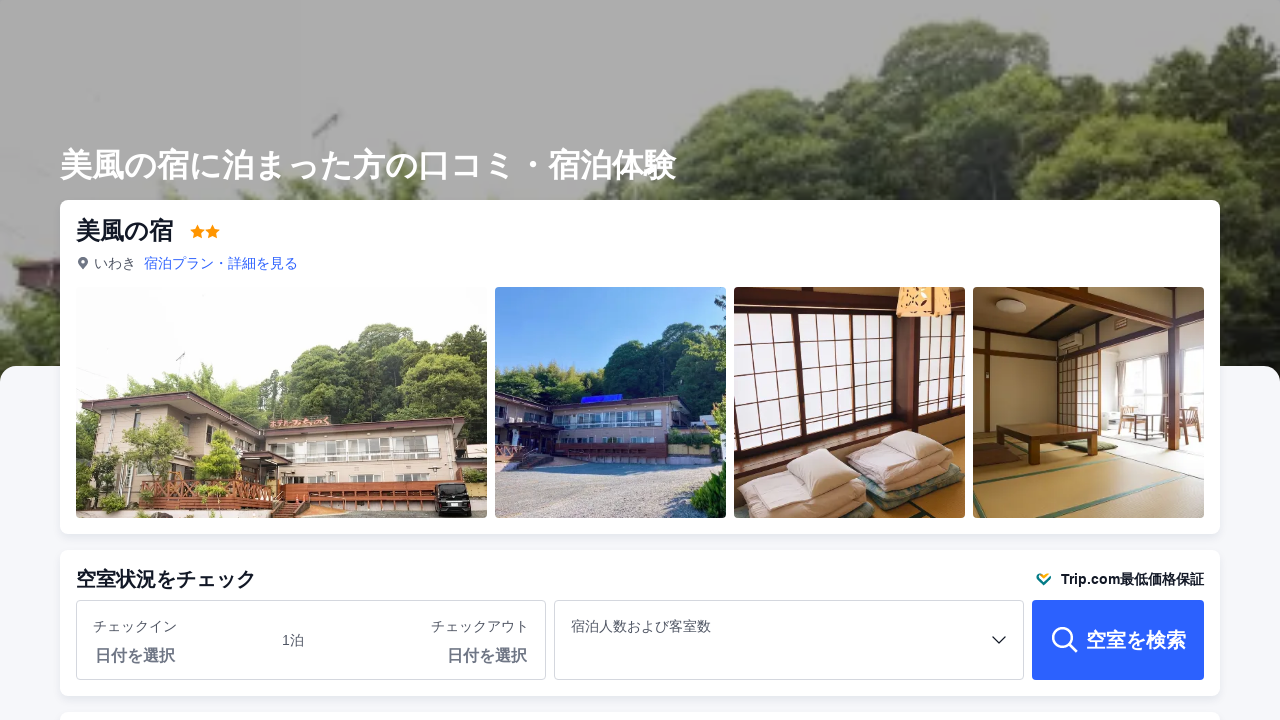

--- FILE ---
content_type: text/html; charset=utf-8
request_url: https://jp.trip.com/hotels/iwaki-hotel-detail-8992625/harukaze-no-yado/review.html
body_size: 34910
content:
<!DOCTYPE html><html lang="ja-JP" dir="ltr"><head><meta charSet="utf-8"/><meta name="viewport" content="width=device-width"/><link rel="preload" href="https://file.tripcdn.com/files/8/htl_seo/index_seo-hotel-reviewpc_0_0_91_client.js" as="script" crossorigin="anonymous"/><link rel="dns-prefetch" href="//aw-d.tripcdn.com" crossorigin="anonymous"/><link rel="dns-prefetch" href="//ak-d.tripcdn.com" crossorigin="anonymous"/><link rel="dns-prefetch" href="//file.tripcdn.com" crossorigin="anonymous"/><link rel="preconnect" href="//aw-d.tripcdn.com" crossorigin="anonymous"/><link rel="preconnect" href="//ak-d.tripcdn.com" crossorigin="anonymous"/><link rel="preconnect" href="//file.tripcdn.com" crossorigin="anonymous"/><meta http-equiv="x-dns-prefetch-control" content="on"/><meta charSet="UTF-8"/><meta name="viewport" content="width=device-width, initial-scale=1.0"/><meta name="format-detection" content="telephone=no"/><meta name="screen-orientation" content="portrait"/><meta name="apple-mobile-web-app-capable" content="yes"/><link rel="icon" href="//www.trip.com/trip.ico" sizes="any"/><link rel="shortcut icon" href="//www.trip.com/trip.ico" sizes="any"/><meta name="page-id" content="10650137492"/><link rel="canonical" href="https://jp.trip.com/hotels/iwaki-hotel-detail-8992625/harukaze-no-yado/review.html"/><link rel="alternate" href="https://www.trip.com/hotels/iwaki-hotel-detail-8992625/harukaze-no-yado/review.html" hrefLang="x-default"/><link rel="alternate" href="https://uk.trip.com/hotels/iwaki-hotel-detail-8992625/harukaze-no-yado/review.html" hrefLang="en-GB"/><link rel="alternate" href="https://hk.trip.com/hotels/iwaki-hotel-detail-8992625/harukaze-no-yado/review.html" hrefLang="zh-Hant-HK"/><link rel="alternate" href="https://kr.trip.com/hotels/iwaki-hotel-detail-8992625/harukaze-no-yado/review.html" hrefLang="ko"/><link rel="alternate" href="https://jp.trip.com/hotels/iwaki-hotel-detail-8992625/harukaze-no-yado/review.html" hrefLang="ja"/><link rel="alternate" href="https://sg.trip.com/hotels/iwaki-hotel-detail-8992625/harukaze-no-yado/review.html" hrefLang="en-SG"/><link rel="alternate" href="https://au.trip.com/hotels/iwaki-hotel-detail-8992625/harukaze-no-yado/review.html" hrefLang="en-AU"/><link rel="alternate" href="https://de.trip.com/hotels/iwaki-hotel-detail-8992625/harukaze-no-yado/review.html" hrefLang="de"/><link rel="alternate" href="https://fr.trip.com/hotels/iwaki-hotel-detail-8992625/harukaze-no-yado/review.html" hrefLang="fr"/><link rel="alternate" href="https://es.trip.com/hotels/iwaki-hotel-detail-8992625/harukaze-no-yado/review.html" hrefLang="es"/><link rel="alternate" href="https://it.trip.com/hotels/iwaki-hotel-detail-8992625/harukaze-no-yado/review.html" hrefLang="it"/><link rel="alternate" href="https://ru.trip.com/hotels/iwaki-hotel-detail-8992625/harukaze-no-yado/review.html" hrefLang="ru"/><link rel="alternate" href="https://th.trip.com/hotels/iwaki-hotel-detail-8992625/harukaze-no-yado/review.html" hrefLang="th"/><link rel="alternate" href="https://id.trip.com/hotels/iwaki-hotel-detail-8992625/harukaze-no-yado/review.html" hrefLang="id"/><link rel="alternate" href="https://my.trip.com/hotels/iwaki-hotel-detail-8992625/harukaze-no-yado/review.html" hrefLang="ms"/><link rel="alternate" href="https://vn.trip.com/hotels/iwaki-hotel-detail-8992625/harukaze-no-yado/review.html" hrefLang="vi"/><link rel="alternate" href="https://tr.trip.com/hotels/iwaki-hotel-detail-8992625/harukaze-no-yado/review.html" hrefLang="tr"/><link rel="alternate" href="https://tw.trip.com/hotels/iwaki-hotel-detail-8992625/harukaze-no-yado/review.html" hrefLang="zh-Hant-TW"/><link rel="alternate" href="https://ca.trip.com/hotels/iwaki-hotel-detail-8992625/harukaze-no-yado/review.html" hrefLang="en-CA"/><link rel="alternate" href="https://us.trip.com/hotels/iwaki-hotel-detail-8992625/harukaze-no-yado/review.html" hrefLang="en-US"/><link rel="alternate" href="https://in.trip.com/hotels/iwaki-hotel-detail-8992625/harukaze-no-yado/review.html" hrefLang="en-IN"/><link rel="alternate" href="https://sa.trip.com/hotels/iwaki-hotel-detail-8992625/harukaze-no-yado/review.html" hrefLang="ar-SA"/><link rel="alternate" href="https://dk.trip.com/hotels/iwaki-hotel-detail-8992625/harukaze-no-yado/review.html" hrefLang="da"/><link rel="alternate" href="https://fi.trip.com/hotels/iwaki-hotel-detail-8992625/harukaze-no-yado/review.html" hrefLang="fi"/><link rel="alternate" href="https://ph.trip.com/hotels/iwaki-hotel-detail-8992625/harukaze-no-yado/review.html" hrefLang="en-PH"/><link rel="alternate" href="https://pt.trip.com/hotels/iwaki-hotel-detail-8992625/harukaze-no-yado/review.html" hrefLang="pt"/><link rel="alternate" href="https://se.trip.com/hotels/iwaki-hotel-detail-8992625/harukaze-no-yado/review.html" hrefLang="sv"/><script type="text/javascript" async="">window['$_bf'] = { loaded: true }
    window.UBT_BIZCONFIG = {
        isLoadFP: false,
        isLoadMarketing: false,
        isLoadRMS: false
    }
    window.hohCargo = {"locale":"ja-JP","site":"JP","currency":"JPY","lang":"jp"} </script><style type="text/css">
        #hoh-page {
            background: #f6f7fa;
        
            .mc-ft, .mc-ft_line {
                background: #f6f7fa;
            }
        }
        </style><title>美風の宿 口コミ・評判・泊まった方による5件の感想 | Trip.com</title><meta name="description" content="美風の宿の口コミ・宿泊レビューをチェック！ロケーション、客室、設備、アメニティ、サービスに関するリアルな滞在体験談を、Trip.com利用者の声をもとにまとめました。"/><meta name="keywords" content="美風の宿 口コミ"/><meta property="og:title" content="美風の宿 口コミ・評判・泊まった方による5件の感想 | Trip.com"/><meta property="og:description" content="美風の宿の口コミ・宿泊レビューをチェック！ロケーション、客室、設備、アメニティ、サービスに関するリアルな滞在体験談を、Trip.com利用者の声をもとにまとめました。"/><meta property="og:url" content="jp.trip.com"/><meta property="og:image" content="https://ak-d.tripcdn.com/images/0221f12000aktcey1E964.jpg"/><meta property="og:type" content="website"/><script type="text/javascript" src="https://aw-s.tripcdn.com/locale/v3/6002/ja-JP.js?etagc=9cb0f883f8a34ee98e1c944d6419601b" crossorigin="anonymous" async=""></script><link rel="preload" href="https://aw-s.tripcdn.com/ares/api/cc?f=locale%2Fv3%2F6001%2Fja-JP.js%2C%2Flocale%2Fv3%2F330151%2Fja-JP.js%2C%2Flocale%2Fv3%2F330153%2Fja-JP.js%2C%2Flocale%2Fv3%2F100009239%2Fja-JP.js&amp;etagc=997fa36908a53ca53edc44d57eabed5e" as="script"/><style type="text/css">
        #hoh-page .pc-header {
            position: absolute;
            top: 0;
            left: 0;
            right: 0;
            z-index: 100;
        }
        </style><script type="application/ld+json">{"@context":"https://schema.org/","@type":"Hotel","description":"美風の宿はいわきにあり、いわき湯本温泉やいわき市石炭 化石館まで車で 5 分かからずに行けます。 この旅館は、いわき FC パークまで 3.5 km、いわき市石炭・化石館 ほるるまで 3.7 km の場所にあります。\r\n温泉などのレクリエーション設備を使い、テラスからの眺めをお楽しみいただけます。この旅館では、WiFi (無料)、ツアー / チケット案内、バーベキューグリルをご利用いただけます。\r\nロビーでの新聞サービス (無料)、ランドリー設備、セーフティボックス (フロントデスク)をお使いいただけます。敷地内にはセルフパーキング (無料) が備わっています。\r\n全部で 15 ある冷房完備の客室には冷蔵庫、薄型テレビなどが備わっており、ゆっくりおくつろぎいただけます。客室ではWiFi (無料)をご利用いただけます。バスルームには、ヘアドライヤー、スリッパがあります。セーフティボックスをご利用いただけ、ハウスキーピング サービスは、毎日行われます。","image":"https://aw-d.tripcdn.com/images/0221f12000aktcey1E964.jpg","name":"美風の宿","address":{"postalCode":" ","addressLocality":"常磐下湯長谷町 22","streetAddress":"","addressRegion":"Overseas","addressCountry":"日本","@type":"PostalAddress"},"review":[[{"@type":"Review","publisher":{"@type":"Organization","name":"Trip.com"},"reviewRating":{"@type":"Rating","ratingValue":5.5,"bestRating":10,"worstRating":"0"},"author":{"@type":"Person","name":"ゲスト"},"datePublished":"2024-01-29 18:15:48","reviewBody":"建物は古いけど、外にはキャンプ出来る場所もあり、ライトアップの雰囲気が良かったです。\n部屋は畳の和室で、私達にはキレイなホテルより、こっちのほうが落ち着きがあって、ゆっくりできました。\n温泉も掛け流しで体も温まり疲れも取れて良かったです。\nただ、脱衣所の床が髪の毛が、けっこう落ちてて、汚い感じと、シャンプーやボディーソープの容器の掃除がされてないのか、汚かったのが残念です。"},{"@type":"Review","publisher":{"@type":"Organization","name":"Trip.com"},"reviewRating":{"@type":"Rating","ratingValue":10,"bestRating":10,"worstRating":"0"},"author":{"@type":"Person","name":"ゲスト"},"datePublished":"2023-09-17 12:37:25","reviewBody":"満足出来ました"}]],"aggregateRating":{"@type":"AggregateRating","ratingValue":6.1,"ratingCount":4,"bestRating":10,"worstRating":0}}</script><script type="application/ld+json">{"@context":"https://schema.org","@type":"BreadcrumbList","itemListElement":[{"@type":"ListItem","position":1,"name":"Trip.com","item":"https://jp.trip.com"},{"@type":"ListItem","position":2,"name":"ホテル","item":"https://jp.trip.com/hotels/"},{"@type":"ListItem","position":3,"name":"日本のホテル","item":"https://jp.trip.com/hotels/country/japan.html"},{"@type":"ListItem","position":4,"name":"福島県のホテル","item":"https://jp.trip.com/hotels/province/jp-fukushima-prefecture.html"},{"@type":"ListItem","position":5,"name":"いわきのホテル","item":"https://jp.trip.com/hotels/iwaki-hotels-list-50305/"},{"@type":"ListItem","position":6,"name":"美風の宿","item":"https://jp.trip.com/hotels/iwaki-hotel-detail-8992625/harukaze-no-yado/"}]}</script><style type="text/css">@keyframes rcToolTipZoomIn{0%{opacity:0;transform:scale(0);transform-origin:50% 50%}to{opacity:1;transform:scale(1);transform-origin:50% 50%}}@keyframes rcToolTipZoomOut{0%{opacity:1;transform:scale(1);transform-origin:50% 50%}to{opacity:0;transform:scale(0);transform-origin:50% 50%}}@keyframes fadeIn{0%{opacity:0}to{opacity:1}}@keyframes loading{0%,to{background-color:#f7f7f7}50%{background-color:#eee}}@keyframes spin{0%{transform:rotate(0deg)}to{transform:rotate(360deg)}}#__next,.stick-container,.template-container{position:relative}body,html{font-weight:400;height:100%;width:100%}body{-webkit-text-size-adjust:100%;-webkit-tap-highlight-color:transparent;-webkit-font-smoothing:antialiased;-webkit-touch-callout:none;-webkit-overflow-scrolling:touch;overflow-x:hidden;overflow-y:auto}html body{font:12px/1.5 Trip Geom,BlinkMacSystemFont,-apple-system,Roboto,Helvetica,Arial,sans-serif}html[lang=zh-HK] body,html[lang=zh-TW] body{font-family:Trip Geom,Microsoft Jhenghei,PingFang HK,STHeitiTC-Light,tahoma,arial,sans-serif}html[lang=ko-KR] body{font-family:Trip Geom,나눔바른고딕,Nanum Barun Gothic,나눔 고딕,Nanum Gothic,맑은 고딕,Malgun Gothic,돋움,dotum,tahoma,arial,sans-serif}html[lang=ja-JP] body{font-family:Trip Geom,SF Pro JP,Hiragino Kaku Gothic Pro,ヒラギノ角ゴ Pro W3,Meiryo UI,Meiryo,MS PGothic,Helvetica,Osaka,Tahoma,Arial,sans-serif}html[lang=vi-VN] body{font-family:BlinkMacSystemFont,-apple-system,Roboto,Helvetica,Arial,sans-serif}#__next{flex:1 1 auto;height:100%}body,h1,h2,h3,h4,h5,h6,li,p,ul{margin:0}img{border:0}dfn,i{font-style:normal}dfn,em,i{font-weight:400}li,ul{list-style:none;padding:0}input,textarea{outline:0}textarea{overflow:auto;resize:none}button{-webkit-user-select:none}button:focus,input:focus,select:focus,textarea:focus{outline:0}a,a.disabled:hover{-webkit-text-decoration:none;text-decoration:none}a.disabled:hover{cursor:default}em{font-style:inherit}.pc-header li.mc-hd__nav-item.mc-hd__fold a.mc-hd__fold-icon,.tcp-modal-con *{box-sizing:content-box}button,input,select,textarea{font-family:inherit}.sticky{position:sticky}.static{position:static}.bottom--16px{bottom:-16px}[dir=ltr] .left-0px,[dir=rtl] .right-0px{left:0}[dir=ltr] .right-0px,[dir=rtl] .left-0px{right:0}.top-0px{top:0}.top-146px{top:146px}.mb-15px{margin-bottom:15px}[dir=ltr] .mr-17px{margin-right:17px}[dir=rtl] .mr-17px{margin-left:17px}[dir=ltr] .mr-4px{margin-right:4px}[dir=rtl] .mr-4px{margin-left:4px}[dir=ltr] .mr-5px{margin-right:5px}[dir=rtl] .mr-5px{margin-left:5px}.h-184px{height:184px}.h-231px{height:231px}.h-534px{height:534px}.w-100vw{width:100vw}.w-231px{width:231px}.w-411px{width:411px}[dir=ltr] .translate-x--50\%,[dir=rtl] .translate-x--50\%{transform:translateX(var(--un-translate-x)) translateY(var(--un-translate-y)) translateZ(var(--un-translate-z)) rotate(var(--un-rotate)) rotateX(var(--un-rotate-x)) rotateY(var(--un-rotate-y)) rotate(var(--un-rotate-z)) skewX(var(--un-skew-x)) skewY(var(--un-skew-y)) scaleX(var(--un-scale-x)) scaleY(var(--un-scale-y)) scaleZ(var(--un-scale-z))}[dir=ltr] .translate-x--50\%{--un-translate-x:-50%}[dir=rtl] .translate-x--50\%{--un-translate-x:50%}.c-calendar-month__week li.is-allow-hover:hover,a{cursor:pointer}.truncate{overflow:hidden;text-overflow:ellipsis;white-space:nowrap}.b-rd-t-16px{border-top-left-radius:16px;border-top-right-radius:16px}.bg-\[rgba\(0\,0\,0\,\.32\)\]{--un-bg-opacity:.32;background-color:rgba(0,0,0,var(--un-bg-opacity))}.bg-\[rgba\(0\,0\,0\,0\.7\)\]{--un-bg-opacity:0.7;background-color:rgba(0,0,0,var(--un-bg-opacity))}.fill-\#6f7685{--un-fill-opacity:1;fill:rgba(111,118,133,var(--un-fill-opacity))}.fill-\#ff9500,.fill-\#ffffff{--un-fill-opacity:1;fill:rgba(255,149,0,var(--un-fill-opacity))}.fill-\#ffffff{fill:rgba(255,255,255,var(--un-fill-opacity))}.p-x-9px{padding-left:9px;padding-right:9px}.vertical-middle{vertical-align:middle}.blur-4px{--un-blur:blur(4px);filter:var(--un-blur) var(--un-brightness) var(--un-contrast) var(--un-drop-shadow) var(--un-grayscale) var(--un-hue-rotate) var(--un-invert) var(--un-saturate) var(--un-sepia)}.fs-32_38{font-size:32px;line-height:38px}.rc-tooltip.rc-tooltip-zoom-appear,.rc-tooltip.rc-tooltip-zoom-enter{opacity:0}.\[\&\>div\]\:hover\:block:hover>div,.rc-tooltip.rc-tooltip-zoom-enter,.rc-tooltip.rc-tooltip-zoom-leave{display:block}.rc-tooltip-zoom-appear,.rc-tooltip-zoom-enter,.rc-tooltip-zoom-leave{animation-duration:.3s;animation-fill-mode:both;animation-play-state:paused}.rc-tooltip-zoom-appear,.rc-tooltip-zoom-enter{animation-timing-function:cubic-bezier(.18,.89,.32,1.28);opacity:0}.rc-tooltip-zoom-leave{animation-timing-function:cubic-bezier(.6,-.3,.74,.05)}.rc-tooltip-zoom-appear.rc-tooltip-zoom-appear-active,.rc-tooltip-zoom-enter.rc-tooltip-zoom-enter-active{animation-name:rcToolTipZoomIn;animation-play-state:running}.rc-tooltip-zoom-leave.rc-tooltip-zoom-leave-active{animation-name:rcToolTipZoomOut;animation-play-state:running}.rc-tooltip{background-color:rgba(0,0,0,.05);display:block;font-size:12px;line-height:1.5;opacity:.9;padding:1px;position:absolute;visibility:visible;z-index:1070}.rc-tooltip-hidden{display:none}.rc-tooltip-inner{background-color:#fff;border:1px solid #b1b1b1;border-radius:3px;color:#333;min-height:34px;padding:8px 10px;text-align:left;-webkit-text-decoration:none;text-decoration:none}.rc-tooltip-arrow,.rc-tooltip-arrow-inner{border-color:transparent;border-style:solid;height:0;position:absolute;width:0}.rc-tooltip-placement-top .rc-tooltip-arrow,.rc-tooltip-placement-topLeft .rc-tooltip-arrow,.rc-tooltip-placement-topRight .rc-tooltip-arrow{border-top-color:#b1b1b1;border-width:6px 6px 0;margin-left:-6px;transform:translate(-50%,5px)}.rc-tooltip-placement-top .rc-tooltip-arrow-inner,.rc-tooltip-placement-topLeft .rc-tooltip-arrow-inner,.rc-tooltip-placement-topRight .rc-tooltip-arrow-inner{border-top-color:#fff;border-width:6px 6px 0;bottom:1px;margin-left:-6px}.rc-tooltip-placement-top .rc-tooltip-arrow{left:50%}.rc-tooltip-placement-topLeft .rc-tooltip-arrow{left:15%}.rc-tooltip-placement-topRight .rc-tooltip-arrow{right:15%}.rc-tooltip-placement-right .rc-tooltip-arrow,.rc-tooltip-placement-rightBottom .rc-tooltip-arrow{margin-top:-6px}.rc-tooltip-placement-right .rc-tooltip-arrow,.rc-tooltip-placement-rightBottom .rc-tooltip-arrow,.rc-tooltip-placement-rightTop .rc-tooltip-arrow{border-right-color:#b1b1b1;border-width:6px 6px 6px 0;left:-5px;transform:translateX(calc(-100% + 1px))}.rc-tooltip-placement-right .rc-tooltip-arrow-inner,.rc-tooltip-placement-rightBottom .rc-tooltip-arrow-inner,.rc-tooltip-placement-rightTop .rc-tooltip-arrow-inner{border-right-color:#fff;border-width:6px 6px 6px 0;left:1px;margin-top:-6px}.rc-tooltip-placement-right .rc-tooltip-arrow{top:50%}.rc-tooltip-placement-rightTop .rc-tooltip-arrow{margin-top:0;top:15%}.rc-tooltip-placement-rightBottom .rc-tooltip-arrow{bottom:15%}.rc-tooltip-placement-left .rc-tooltip-arrow,.rc-tooltip-placement-leftBottom .rc-tooltip-arrow{margin-top:-6px}.rc-tooltip-placement-left .rc-tooltip-arrow,.rc-tooltip-placement-leftBottom .rc-tooltip-arrow,.rc-tooltip-placement-leftTop .rc-tooltip-arrow{border-left-color:#b1b1b1;border-width:6px 0 6px 6px;right:-5px;transform:translateX(calc(100% - 1px))}.rc-tooltip-placement-left .rc-tooltip-arrow-inner,.rc-tooltip-placement-leftBottom .rc-tooltip-arrow-inner,.rc-tooltip-placement-leftTop .rc-tooltip-arrow-inner{border-left-color:#fff;border-width:6px 0 6px 6px;margin-top:-6px;right:1px}.rc-tooltip-placement-left .rc-tooltip-arrow{top:50%}.rc-tooltip-placement-leftTop .rc-tooltip-arrow{margin-top:0;top:15%}.rc-tooltip-placement-leftBottom .rc-tooltip-arrow{bottom:15%}.rc-tooltip-placement-bottom .rc-tooltip-arrow,.rc-tooltip-placement-bottomLeft .rc-tooltip-arrow,.rc-tooltip-placement-bottomRight .rc-tooltip-arrow{border-bottom-color:#b1b1b1;border-width:0 6px 6px;margin-left:-6px;transform:translate(-50%,-5px)}.rc-tooltip-placement-bottom .rc-tooltip-arrow-inner,.rc-tooltip-placement-bottomLeft .rc-tooltip-arrow-inner,.rc-tooltip-placement-bottomRight .rc-tooltip-arrow-inner{border-bottom-color:#fff;border-width:0 6px 6px;margin-left:-6px;top:1px}.rc-tooltip-placement-bottom .rc-tooltip-arrow{left:50%}.rc-tooltip-placement-bottomLeft .rc-tooltip-arrow{left:15%}.rc-tooltip-placement-bottomRight .rc-tooltip-arrow{right:15%}.c-calendar-icon-dot{background-color:#ff6f00;border-radius:50%;display:inline-block;height:4px;position:absolute;right:50%;top:8px;transform:translateX(50%);width:4px}.c-calendar-icon-dot.custom{margin-right:8px;position:static}.c-calendar-month{flex:1 1;margin-right:36px}.c-calendar-month:nth-of-type(2){margin-right:0}.c-calendar-month__title{color:#0f294d;font-size:16px;font-weight:700;letter-spacing:0;line-height:24px;padding:16px 0 12px;text-align:center}.c-calendar-month__week-head{color:#0f294d;display:flex;flex-direction:row;font-size:12px;font-weight:400;justify-content:space-around;line-height:14px;list-style:none;margin-bottom:10px}.c-calendar-month__week-head li{flex:1 1;text-align:center}.c-calendar-month__days{font-size:14px;margin-bottom:5px}.c-calendar-month__week{display:flex;flex-direction:row;justify-content:center;list-style:none;text-align:center}.c-calendar-month__week li{box-sizing:border-box;color:#0f294d;display:flex;flex-direction:column;height:48px;justify-content:center;outline:0;position:relative;width:48px}.c-calendar-month__week li .tipWrapper{align-items:center;display:flex;flex-direction:column;height:100%;justify-content:center;width:100%}.c-calendar-month__week li .day{font-size:14px}.c-calendar-month__week li .day,.c-calendar-month__week li .price{display:block;height:16px;line-height:18px;text-align:center;width:100%}.c-calendar-month__week li .day{font-weight:700}.c-calendar-month__week li .price{align-self:center;color:#8592a6;font-size:12px;max-width:44px;overflow:hidden;text-overflow:ellipsis;white-space:nowrap}.c-calendar-month__week li.is-allow-hover:not(.is-selected):hover{background-color:rgba(50,100,255,.08);border-radius:4px}.c-calendar-month__week li.is-disable{color:#acb4bf;cursor:inherit}.c-calendar-month__week li.is-in-range{background-color:rgba(50,100,255,.08)}.c-calendar-month__week li.is-in-range.is-allow-hover:not(.is-selected):hover{background-color:rgba(50,100,255,.16);border-radius:0}.c-calendar-month__week li.has-price .c-calendar-icon-dot{transform:translate(50%,-4px)}.c-calendar-month__week li.has-bg:not(.is-in-range){padding:1px}.c-calendar-month__week li.has-bg:not(.is-in-range) .tipWrapper{border-radius:4px}.c-calendar-month__week li.has-bg:not(.is-in-range) .tipWrapper:hover{background-color:rgba(50,100,255,.08)!important}.c-calendar-month__week li.is-selected{color:#fff!important}.c-calendar-month__week li.is-selected.is-selected-first.in-range{background-color:rgba(50,100,255,.08);border-radius:4px 0 0 4px}.c-calendar-month__week li.is-selected.is-selected-last.in-range{background-color:rgba(50,100,255,.08);border-radius:0 4px 4px 0}.c-calendar-month__week li.is-selected .tipWrapper{background-color:#3264ff;border-radius:4px}.c-calendar-month__week li.is-selected .tipWrapper:hover{background-color:#2953d6}.c-calendar-month__week li.is-selected .c-calendar-icon-dot{background-color:#fff!important}.c-calendar-month__week li.is-selected .price{color:#fff!important}.c-calendar-month__week li.disabled-interact{cursor:default!important}.c-calendar-month__week li.disabled-interact:hover{background-color:initial!important}.c-calendar-month__festival{color:#8592a6;font-size:12px;line-height:1.5;list-style:none;margin-bottom:10px;overflow:hidden;padding-left:10px;position:relative}.c-calendar-month__festival-date,.c-calendar-month__festival-name{display:inline-block;margin-right:4px}.c-calendar-month__festival li{position:relative}.c-calendar-month__festival li:not(:last-of-type){margin-bottom:5px}.c-calendar-month__festival .c-calendar-icon-dot{left:-9px;top:5px}.c-calender-pop__wrapper.rc-tooltip{opacity:1;padding:0;pointer-events:none}.c-calender-pop__wrapper.rc-tooltip .rc-tooltip-arrow{border-bottom-color:rgba(15,41,77,.9);border-top-color:rgba(15,41,77,.9);margin:0}.c-calender-pop__wrapper.rc-tooltip .rc-tooltip-content .rc-tooltip-inner{background-color:rgba(15,41,77,.9);border:0;border-radius:2px;box-shadow:none;box-sizing:border-box;color:#fff;font-size:12px;line-height:16px;outline:0;padding:8px;width:100%}.c-calender-pop__wrapper.rc-tooltip .rc-tooltip-content .rc-tooltip-inner .day-tip{text-align:center}[dir=rtl] .c-calendar-month__week .c-calendar-icon-dot{left:8px;right:auto}[dir=rtl] .c-calendar-month__festival .c-calendar-icon-dot{right:-9px}@font-face{font-family:fi-calendar;src:url(https://file.tripcdn.com/files/8/htl_seo/59c0d89f63e03e6bf96cb6ee70e2f5ec_bc0b95bbf2a11b387375_seo-hotel-reviewpc_0_0_91_client.eot);src:url(https://file.tripcdn.com/files/8/htl_seo/59c0d89f63e03e6bf96cb6ee70e2f5ec_bc0b95bbf2a11b387375_seo-hotel-reviewpc_0_0_91_client.eot)format("embedded-opentype"),url(https://file.tripcdn.com/files/8/htl_seo/1d989f8cd92220a1748bc4ff6c944f81_d905a1d4e6729f4ddc7b_seo-hotel-reviewpc_0_0_91_client.woff)format("woff"),url(https://file.tripcdn.com/files/8/htl_seo/e3201bc03992baae35efeb12c2177f9e_1839211cd77be10cfef2_seo-hotel-reviewpc_0_0_91_client.ttf)format("truetype"),url(https://file.tripcdn.com/files/8/htl_seo/52ea016dd2ae9dec6b7e928a0f84aabe_15c7342702e5ad07612b_seo-hotel-reviewpc_0_0_91_client.svg#fi-calendar)format("svg")}.c-calendar-icon-next,.c-calendar-icon-prev,.fi_calendar{font-family:fi-calendar,sans-serif!important;font-size:14px;font-style:normal;font-weight:400;-webkit-font-smoothing:antialiased;-moz-osx-font-smoothing:grayscale}.c-calendar-icon-prev:before{content:""}.c-calendar-icon-next:before,[dir=rtl] .c-calendar .c-calendar-icon-prev:before{content:""}.c-calendar{border:1px solid #dadfe6;border-radius:4px;box-shadow:0 12px 24px 0 rgba(15,41,77,.12);box-sizing:border-box;padding:0 16px;width:738px}.c-calendar__header{align-items:center;background:rgba(50,100,255,.08);display:flex;justify-content:space-between;margin-left:-16px;margin-right:-16px;padding:16px}.c-calendar__header .title{color:#0f294d;display:-webkit-box;font-size:18px;font-weight:700;line-height:24px;overflow:hidden;text-overflow:ellipsis;-webkit-line-clamp:2;-webkit-box-orient:vertical}.c-calendar__header .selectors{align-items:center;display:flex;justify-content:flex-end;max-width:80%}.c-calendar__header .selectors .selector{background:#fff;border:1px solid #dadfe6;border-radius:4px;color:#0f294d;cursor:pointer;font-size:14px;font-weight:500;letter-spacing:0;line-height:18px;margin-left:8px;padding:8px 16px;white-space:nowrap}.c-calendar__header .selectors .selector.active,.c-calendar__header .selectors .selector:hover{background:#0f294d;color:#fff}.c-calendar.is-single{padding:0 8px;width:369px}.c-calendar.is-single .c-calendar-month{margin-right:0}.c-calendar.is-single .c-calendar__footer{align-items:flex-start;flex-direction:column}.c-calendar.is-single .c-calendar__fest,.c-calendar.is-single .c-calendar__msg{text-align:left;width:auto}.c-calendar.is-single .c-calendar__desc-line{justify-content:flex-start}.c-calendar.is-hide{display:none}.c-calendar__body{align-items:flex-start;display:flex;flex-direction:row;padding-bottom:10px;position:relative}.c-calendar__footer{align-items:center;color:#8592a6;display:flex;font-size:12px;line-height:18px;padding:15px 0;text-align:center}.c-calendar__fest{align-items:center;display:flex;text-align:left;width:50%}.c-calendar__msg{flex:1 1;text-align:right}.c-calendar__desc-line{display:flex;justify-content:flex-end;white-space:pre}.c-calendar__desc-nights{font-weight:700;margin-left:6px}.c-calendar__message{color:#0f294d;font-size:14px;line-height:18px}.c-calendar__message.is-error{color:#ee3b28}.c-calendar .c-calendar-icon-next,.c-calendar .c-calendar-icon-prev{color:#0f294d;cursor:pointer;position:absolute;top:22px}.c-calendar .c-calendar-icon-next:hover,.c-calendar .c-calendar-icon-prev:hover{color:#3264ff}.c-calendar .c-calendar-icon-next.is-disable,.c-calendar .c-calendar-icon-prev.is-disable{color:#ced2d9}.c-calendar .c-calendar-icon-prev{left:16px}.c-calendar .c-calendar-icon-next{right:16px}[dir=rtl] .c-calendar .c-calendar-icon-next:before{content:""}[dir=rtl] .c-calendar .c-calendar-icon-prev{left:auto;right:16px}[dir=rtl] .c-calendar .c-calendar-icon-next{left:16px;right:auto}[dir=rtl] .c-calendar .c-calendar__footer .c-calendar__desc{text-align:left}[dir=ltr] .left--16px{left:-16px}[dir=rtl] .left--16px{right:-16px}[dir=ltr] .right-16px{right:16px}[dir=rtl] .right-16px{left:16px}.top--25px{top:-25px}.top-30px{top:30px}.after\:bottom--15px::after{bottom:-15px}[dir=ltr] .after\:left-20px::after{left:20px}[dir=rtl] .after\:left-20px::after{right:20px}.z-10{z-index:10}.z-999{z-index:999}.mb-10px{margin-bottom:10px}[dir=ltr] .ml-4px{margin-left:4px}[dir=rtl] .ml-4px{margin-right:4px}[dir=ltr] .mr-20px{margin-right:20px}[dir=rtl] .mr-20px{margin-left:20px}.mt-\[-8px\]{margin-top:-8px}.mt-2px{margin-top:2px}.mt-4px{margin-top:4px}.mt-8px{margin-top:8px}.box-border{box-sizing:border-box}.h-24{height:6rem}.h-24px{height:24px}.h-28px{height:28px}.h-30px{height:30px}.max-h-400px{max-height:400px}.max-w-1128px{max-width:1128px}.max-w-300px{max-width:300px}.max-w-624px{max-width:624px}.min-w-280px{min-width:280px}.min-w-318px{min-width:318px}.min-w-40px{min-width:40px}.w-\[100\%\]{width:100%}.w-108px{width:108px}.w-165px{width:165px}.w-24{width:6rem}.w-288px{width:288px}.w-30px{width:30px}.w-400px{width:400px}.w-624px{width:624px}.w-84px{width:84px}.w-8px{width:8px}.flex-grow-1{flex-grow:1}.flex-justify-items-center{justify-items:center}.border-1px{border-width:1px}.after\:border-width-8px::after{border-width:8px}.b-\#ddd,.border-\#d4d7de,.border-\#ddd{--un-border-opacity:1;border-color:rgba(221,221,221,var(--un-border-opacity))}.border-\#d4d7de{border-color:rgba(212,215,222,var(--un-border-opacity))}.after\:border-color-transparent::after{border-color:transparent}.after\:b-t-color-\#121826::after{--un-border-opacity:1;--un-border-top-opacity:var(--un-border-opacity);border-top-color:rgba(18,24,38,var(--un-border-top-opacity))}.border-rd-8px{border-radius:8px}.border-rd-4px{border-radius:4px}.after\:border-solid::after,.border-solid{border-style:solid}.border-none{border-style:none}.bg-\#ebedf1{--un-bg-opacity:1;background-color:rgba(235,237,241,var(--un-bg-opacity))}.hover\:bg-\#264cc2:hover{--un-bg-opacity:1;background-color:rgba(38,76,194,var(--un-bg-opacity))}.fill-\#121826,.fill-\#d4d7de{--un-fill-opacity:1;fill:rgba(18,24,38,var(--un-fill-opacity))}.fill-\#d4d7de{fill:rgba(212,215,222,var(--un-fill-opacity))}.p-12px{padding:12px}.p-18px{padding:18px}.p-8px{padding:8px}.py-16px{padding-bottom:16px;padding-top:16px}.pb-20px{padding-bottom:20px}[dir=ltr] .pl-12px,[dir=rtl] .pr-12px{padding-left:12px}[dir=ltr] .pr-12px,[dir=rtl] .pl-12px{padding-right:12px}[dir=ltr] .pl-24px{padding-left:24px}[dir=rtl] .pl-24px{padding-right:24px}.pt-12px{padding-top:12px}[dir=rtl] .text-right{text-align:left}[dir=ltr] .text-right{text-align:right}.font-size-20px{font-size:20px}.line-height-24px{line-height:24px}.line-height-26px{line-height:26px}.line-height-30px{line-height:30px}.color-\#2c61fe,.color-\#333{--un-text-opacity:1;color:rgba(44,97,254,var(--un-text-opacity))}.color-\#333{color:rgba(51,51,51,var(--un-text-opacity))}.color-\#6b8299,.color-\#6f7685{--un-text-opacity:1;color:rgba(107,130,153,var(--un-text-opacity))}.color-\#6f7685{color:rgba(111,118,133,var(--un-text-opacity))}.color-\#d02c2a,.color-\#fff{--un-text-opacity:1;color:rgba(208,44,42,var(--un-text-opacity))}.color-\#fff{color:rgba(255,255,255,var(--un-text-opacity))}.tab{-moz-tab-size:4;-o-tab-size:4;tab-size:4}.shadow{--un-shadow:var(--un-shadow-inset) 0 1px 3px 0 var(--un-shadow-color, rgba(0,0,0,0.1)),var(--un-shadow-inset) 0 1px 2px -1px var(--un-shadow-color, rgba(0,0,0,0.1));box-shadow:var(--un-ring-offset-shadow),var(--un-ring-shadow),var(--un-shadow)}.outline-none{outline:2px solid transparent;outline-offset:2px}.transition-transform{transition-duration:150ms;transition-property:transform;transition-timing-function:cubic-bezier(.4,0,.2,1)}.duration-0\.3s{transition-duration:.3s}.shadow-8_16-down{box-shadow:0 8px 16px 0 rgba(15,41,77,.12)}.m-0{margin:0}.shadow{box-shadow:0 8px 20px 0 rgba(15,41,77,.12)}.input-cell{border:1px solid #d4d7de;border-radius:4px;flex:1 1 301px;font-size:14px;height:80px;max-height:80px;padding:16px 16px 14px;position:relative;width:25%}[dir=ltr] .input-cell{margin-right:8px}[dir=rtl] .input-cell{margin-left:8px}.input-cell,label{color:#4f5563;line-height:18px}.input{border:0;border-bottom:2px solid #fff;color:#121826;font-size:16px;font-weight:700;line-height:40px}.input::-moz-placeholder{color:#6f7685;opacity:1}.input::placeholder{color:#6f7685;opacity:1}.input:focus,.input:hover{border-bottom-color:#2c61fe}.pop-scroll::-webkit-scrollbar{width:4px}.pop-scroll::-webkit-scrollbar-thumb{background-color:#b6bec9;border-radius:0}.pop-scroll::-webkit-scrollbar-track{margin:6px 0}.destination-layer{padding:0}.destination-layer .scroll{box-sizing:border-box;margin:0;padding:0}.search-item{color:#333;font-size:14px;padding:0 8px}.destination-title{background:#f7f7fb;color:#666;font-weight:700;height:32px;line-height:32px}[dir=ltr] .destination-title{padding-left:8px}[dir=rtl] .destination-title{padding-right:8px}.recent-search li{align-items:center;display:flex;justify-content:space-between;line-height:24px;padding:8px 17px}.hot-item li:hover,.recent-search li:hover,.search-cell:hover{background:rgba(50,100,255,.05);cursor:pointer}.recent-search li span{color:#999;font-size:12px}.hot-item{align-items:flex-start;display:flex;flex-wrap:wrap;padding:8px}.hot-item li{align-items:center;box-sizing:border-box;cursor:pointer;display:flex;overflow:hidden;padding:10px 16px;width:20%}.bottom-0{bottom:0}[dir=ltr] .before\:left-0::before,[dir=ltr] .left-0,[dir=rtl] .right-0{left:0}[dir=ltr] .before\:right-0::before,[dir=ltr] .right-0,[dir=rtl] .before\:left-0::before,[dir=rtl] .left-0{right:0}[dir=ltr] .left-8px{left:8px}[dir=rtl] .left-8px{right:8px}[dir=ltr] .left-96px{left:96px}[dir=rtl] .left-96px{right:96px}[dir=ltr] .right-20px{right:20px}[dir=rtl] .right-20px{left:20px}[dir=ltr] .right-40px{right:40px}[dir=rtl] .right-40px{left:40px}.top-0{top:0}.top-24px{top:24px}.top-56px{top:56px}.top-8px{top:8px}.col-span-8{grid-column:span 8/span 8}.h-80px{height:80px}.h-96px{height:96px}.w-80px{width:80px}.b-rd-8px{border-radius:8px}.bg-black\:50{background-color:rgba(0,0,0,.5)}.hover\:bg-black\:60:hover{background-color:rgba(0,0,0,.6)}.fill-\#fff{--un-fill-opacity:1;fill:rgba(255,255,255,var(--un-fill-opacity))}.c-transparent{color:transparent}.grid-cols-24{grid-template-columns:repeat(24,minmax(0,1fr))}.mb-8px{margin-bottom:8px}[dir=ltr] .ml-7px{margin-left:7px}[dir=rtl] .ml-7px{margin-right:7px}.h-17px{height:17px}.w-21px{width:21px}.justify-center{justify-content:center}.border-rd-\[8px_8px_8px_8px\]{border-radius:8px 8px 8px 8px}.text-20px{font-size:20px}.lh-18px{line-height:18px}.lh-26px{line-height:26px}.shadow-\[0px_4px_8px_0px_rgba\(15\,41\,77\,0\.08\)\]{--un-shadow:0px 4px 8px 0px var(--un-shadow-color, rgba(15,41,77,0.08));box-shadow:var(--un-ring-offset-shadow),var(--un-ring-shadow),var(--un-shadow)}.before\:absolute::before{position:absolute}.after\:relative::after{position:relative}.top-100\%{top:100%}.before\:bottom-0::before{bottom:0}[dir=rtl] .before\:right-0::before{left:0}.before\:top-0::before{top:0}.before\:m-auto::before{margin:auto}[dir=ltr] .m-l-5px,[dir=ltr] .ml-5px{margin-left:5px}[dir=rtl] .m-l-5px,[dir=rtl] .ml-5px{margin-right:5px}.\[\&\>div\:nth-child\(3\)\]\:hover\:block:hover>div:nth-child(3),.after\:block::after,.block{display:block}.h-10px{height:10px}.min-w-768px{min-width:768px}.w-10px{width:10px}.before\:h-0::before{height:0}.before\:w-0::before{width:0}.after\:h-10px::after{height:10px}.after\:w-10px::after{width:10px}.after\:shrink-0::after,.shrink-0{flex-shrink:0}.\[\&\>i\:\:before\]\:hover\:rotate-180:hover>i::before{--un-rotate-x:0;--un-rotate-y:0;--un-rotate-z:0;--un-rotate:180deg;transform:translateX(var(--un-translate-x)) translateY(var(--un-translate-y)) translateZ(var(--un-translate-z)) rotate(var(--un-rotate)) rotateX(var(--un-rotate-x)) rotateY(var(--un-rotate-y)) rotate(var(--un-rotate-z)) skewX(var(--un-skew-x)) skewY(var(--un-skew-y)) scaleX(var(--un-scale-x)) scaleY(var(--un-scale-y)) scaleZ(var(--un-scale-z))}.items-center{align-items:center}.gap-5px{gap:5px}[dir=ltr] .before\:b-l-7px::before{border-left-width:7px}[dir=ltr] .before\:b-r-7px::before,[dir=rtl] .before\:b-l-7px::before{border-right-width:7px}[dir=rtl] .before\:b-r-7px::before{border-left-width:7px}.before\:b-t-7px::before{border-top-width:7px}[dir=ltr] .before\:b-l-transparent::before{border-left-color:transparent}[dir=ltr] .before\:b-r-transparent::before,[dir=rtl] .before\:b-l-transparent::before{border-right-color:transparent}[dir=rtl] .before\:b-r-transparent::before{border-left-color:transparent}.before\:b-t-\#2c61fe::before{--un-border-opacity:1;--un-border-top-opacity:var(--un-border-opacity);border-top-color:rgba(44,97,254,var(--un-border-top-opacity))}[dir=ltr] .before\:b-l-solid::before{border-left-style:solid}[dir=ltr] .before\:b-r-solid::before,[dir=rtl] .before\:b-l-solid::before{border-right-style:solid}[dir=rtl] .before\:b-r-solid::before{border-left-style:solid}.before\:b-t-solid::before{border-top-style:solid}.bg-\[\#fff\]{--un-bg-opacity:1;background-color:rgba(255,255,255,var(--un-bg-opacity))}.hover\:bg-\[\#64a6ff\]:hover{--un-bg-opacity:1;background-color:rgba(100,166,255,var(--un-bg-opacity))}.p-10px{padding:10px}.v-middle{vertical-align:middle}.text-14px{font-size:14px}.tracking-0px{letter-spacing:0}.text-\[\#121826\],.text-\[\#2c61fe\]{--un-text-opacity:1;color:rgba(18,24,38,var(--un-text-opacity))}.text-\[\#2c61fe\]{color:rgba(44,97,254,var(--un-text-opacity))}.hover\:text-\[\#fff\]:hover{--un-text-opacity:1;color:rgba(255,255,255,var(--un-text-opacity))}.hover\:decoration-underline:hover{text-decoration-line:underline}.hover\:decoration-none:hover{-webkit-text-decoration:none;text-decoration:none}.before\:transition-all::before{transition-duration:150ms;transition-property:all;transition-timing-function:cubic-bezier(.4,0,.2,1)}.before\:transition-duration-0\.3s::before{transition-duration:.3s}.before\:transition-ease::before{transition-timing-function:cubic-bezier(.4,0,.2,1)}.before\:content-empty::before{content:""}.mt-0{margin-top:0}.grid{display:grid}.grid-cols-3{grid-template-columns:repeat(3,minmax(0,1fr))}.mx-auto{margin-left:auto;margin-right:auto}.mb-64px{margin-bottom:64px}.h5{height:1.25rem}.max-h-289px{max-height:289px}.max-w-1160px{max-width:1160px}.max-w-full{max-width:100%}.overflow-x-auto{overflow-x:auto}.text-ellipsis{text-overflow:ellipsis}.whitespace-normal{white-space:normal}.whitespace-nowrap{white-space:nowrap}.b-0{border-width:0}.b-1{border-width:1px}.b-color-\#ebedf1{--un-border-opacity:1;border-color:rgba(235,237,241,var(--un-border-opacity))}.b-solid{border-style:solid}.bg-\#121826,.bg-white{--un-bg-opacity:1;background-color:rgba(18,24,38,var(--un-bg-opacity))}.bg-white{background-color:rgba(255,255,255,var(--un-bg-opacity))}.py-6px{padding-bottom:6px;padding-top:6px}[dir=ltr] .p-r-16px{padding-right:16px}[dir=rtl] .p-r-16px{padding-left:16px}.font-normal{font-weight:400}.color-white,.text-\#121826{--un-text-opacity:1;color:rgba(18,24,38,var(--un-text-opacity))}.color-white{color:rgba(255,255,255,var(--un-text-opacity))}.hover\:color-\#2c61fe:hover{--un-text-opacity:1;color:rgba(44,97,254,var(--un-text-opacity))}.hover\:underline:hover{text-decoration-line:underline}.decoration-none{-webkit-text-decoration:none;text-decoration:none}.rd-4{border-radius:4px}.rd-8{border-radius:8px}.fs-28_34{font-size:28px;line-height:34px}.gap-16{gap:16px}[dir=ltr] .mr-8{margin-right:8px}[dir=rtl] .mr-8{margin-left:8px}.px-16{padding-left:16px;padding-right:16px}.py-8{padding-bottom:8px;padding-top:8px}[dir=ltr] .last\:mr-0:last-child{margin-right:0}[dir=rtl] .last\:mr-0:last-child{margin-left:0}.p-16{padding:16px}.bigAlbumModal-right{margin-bottom:16px;position:relative}.bigAlbumModal{height:100%;overflow:hidden;width:100%}.bigAlbumModal-box{display:flex;height:calc(100% - 40px);width:100%}.bigAlbumModal-left{display:flex;flex-direction:column;height:100%;padding-bottom:24px;position:relative;width:calc(100% - 344px)}.imagePreview{border-radius:8px;height:calc(100% - 104px);position:relative;width:100%}.imagePreview-back{color:#3265ff;cursor:pointer;font-size:14px;font-weight:700;margin-bottom:16px;min-height:28px}.imagePreview-bigImage,.imagePreview-slider{border-radius:8px;height:100%;position:relative;width:100%}.imagePreview-bigImage{overflow:hidden}.imagePreview-bigImage_box{align-items:center;display:flex;height:100%;justify-content:center;position:relative;width:100%}.imagePreview-bigImage-img{border-radius:8px;height:100%;-o-object-fit:contain;object-fit:contain;transition:opacity .2s ease-in-out;width:100%;z-index:1}.image-preview__image--hidden{opacity:0}.imagePreview-maskBox{height:100%;position:absolute;top:0;width:100%;z-index:0}[dir=ltr] .imagePreview-maskBox{left:0}[dir=rtl] .imagePreview-maskBox{right:0}.imagePreview-maskBox_img,.imagePreview-maskBox_shadow{border-radius:8px;height:100%;width:100%}.imagePreview-maskBox_shadow{backdrop-filter:blur(10px);-webkit-backdrop-filter:blur(10px);background-color:rgba(0,0,0,.5);position:absolute;top:0}[dir=ltr] .imagePreview-maskBox_shadow{left:0}[dir=rtl] .imagePreview-maskBox_shadow{right:0}.imagePreview-number{align-items:center;border-radius:8px;bottom:0;color:#fff;display:flex;font-size:14px;font-weight:700;height:60px;justify-content:center;left:0;position:absolute;right:0;z-index:1}[dir=ltr] .imagePreview-number{background-image:linear-gradient(180deg,transparent 0,rgba(15,41,77,.5) 100%)}[dir=rtl] .imagePreview-number{background-image:linear-gradient(-180deg,transparent 0,rgba(15,41,77,.5) 100%)}.imagePreview-arrow{background-color:#fff;border-radius:4px;box-shadow:0 3px 9px 0 rgba(0,53,128,.1);color:#2c61fe;height:48px;position:absolute;text-align:center;top:calc(50% - 16px);width:48px;z-index:1}.imagePreview-arrow svg{fill:#2c61fe;height:22px;position:relative;top:50%;transform:translateY(-50%);width:22px}.imagePreview-arrow:hover{background-color:#2c61fe;color:#fff;cursor:pointer}.imagePreview-arrow:hover svg{fill:#fff}[dir=ltr] .imagePreview-arrow_left{left:24px}[dir=ltr] .imagePreview-arrow_right,[dir=rtl] .imagePreview-arrow_left{right:24px}[dir=rtl] .imagePreview-arrow_right{left:24px}.imagePreview-arrow_hide{display:none}.imagePreview-thumbNail{margin-top:12px}.imagePreview-thumbNail_wrapper{align-items:center;display:flex;flex-direction:row;overflow-x:auto;padding:4px 0;scroll-behavior:smooth;white-space:nowrap}.imagePreview-thumbNail_wrapper::-webkit-scrollbar{background-color:#ebedf1;height:4px;width:2px}.imagePreview-thumbNail_wrapper::-webkit-scrollbar-thumb{background-color:#6f7685;border-radius:4px}.imagePreview-thumbNail_item{cursor:pointer;position:relative}[dir=ltr] .imagePreview-thumbNail_item{margin-right:8px}[dir=rtl] .imagePreview-thumbNail_item{margin-left:8px}.imagePreview-thumbNail_image{border-radius:5px;height:64px;width:64px}.imagePreview-thumbNail_selected{border:2px solid #2c61fe;border-radius:8px;height:72px;width:72px}.imagePreview-thumbNail_all{align-items:center;background-image:url(//pages.trip.com/Hotels/images/thumbNailBack.png);background-size:cover;color:#fff;display:flex;flex-direction:column;height:64px;margin-top:-4px;position:absolute;width:64px;z-index:1}.imagePreview-thumbNail_allBack{font-size:24px;margin-top:2px}.imagePreview-thumbNail_num{font-size:13px;margin-top:2px}.rightSide-bottom{background-color:#fff;bottom:0;padding-top:12px;position:absolute;width:100%}[dir=ltr] .rightSide-bottom{text-align:right}[dir=rtl] .rightSide-bottom{text-align:left}.rightSide-bottom_shadow{height:40px;padding-bottom:12px;position:absolute;top:-52px;width:100%}[dir=ltr] .rightSide-bottom_shadow{background:linear-gradient(-180deg,rgba(255,255,255,0)0,#fff 100%)}[dir=rtl] .rightSide-bottom_shadow{background:linear-gradient(180deg,rgba(255,255,255,0)0,#fff 100%)}.rightSide-bottom_btn{background-color:#2c61fe;border:0;border-radius:4px;color:#fff;cursor:pointer;font-size:20px;font-weight:500;padding:16px 24px}.popup-component-full-mask{align-items:center;animation:fadeIn .5s;background-color:rgba(0,0,0,.64);bottom:0;display:flex;flex-direction:column;height:100%;justify-content:center;left:0;overflow:hidden;position:fixed;right:0;top:0;width:100%}.popup-component-full-mask .popup-container{background-color:#fff;border-radius:8px;height:calc(80vh);max-height:calc(100% - 80px);max-width:calc(100% - 100px);padding:24px 24px 0;position:relative;width:calc(80vw)}.popup-component-full-mask .popup-container>svg{position:absolute;top:22px;fill:#121826;background:#fff;cursor:pointer;height:18px;width:18px}[dir=ltr] .popup-component-full-mask .popup-container>svg{right:25px}[dir=rtl] .popup-component-full-mask .popup-container>svg{left:25px}[dir=ltr] .ratingTag{border-radius:18px 0 16px 18px}[dir=rtl] .ratingTag{border-radius:0 18px 18px 16px}.triangle{border-bottom:16px solid #f6f7fa;border-left:8px solid transparent;border-right:8px solid transparent;height:0;position:absolute;top:-10px;width:0}[dir=ltr] .triangle{left:420px}[dir=rtl] .triangle{right:420px}.commentCard{border-bottom:1px solid #d4d7de}.commentCard.isFinal{border-bottom:none}.fold,.replyFold{-webkit-line-clamp:4;-webkit-box-orient:vertical;display:-webkit-box;overflow:hidden}.replyFold{-webkit-line-clamp:2}.loading{display:flex;flex-direction:column;gap:10px}.loading div{animation:loading 1s infinite;background-color:#ccc;height:20px}.noResultTop{border-bottom:.26667vw solid #d4d7de}.activeTag{background-color:rgba(50,100,255,.1)}.transparent{background-color:rgba(0,0,0,.4)}.pop-style .pop_carousel .picture-gradient{background:linear-gradient(0deg,rgba(15,41,77,.6),rgba(15,41,77,0))!important;height:68px}.pop-style .pop_carousel .left-arrow,.pop-style .pop_carousel .right-arrow{background-color:rgba(15,41,77,.6);border-radius:50%;box-shadow:0 2px 5px 0 rgba(0,53,128,.16);height:64px;width:64px}.pop-style .pop_carousel div>div:first-of-type{height:100vh;position:relative}.pop-style .pop_carousel div>div:first-of-type>div{height:auto}[dir=ltr] .pop-style .pop_carousel .left-arrow{margin-right:24px}[dir=ltr] .pop-style .pop_carousel .right-arrow,[dir=rtl] .pop-style .pop_carousel .left-arrow{margin-left:24px}[dir=rtl] .pop-style .pop_carousel .right-arrow{margin-right:24px}.loader{animation:spin 1s linear infinite}.disableScroll::-webkit-scrollbar{pointer-events:none}.activeTag{background-color:#121826;border:0;color:#fff!important;outline:0}.normalTag{background-color:#f6f7fa}.selected{color:#2c61fe}.selectorBoarder{border-color:#6f7685;border-style:solid;border-width:1px}.selectItem:hover{background:#f1f5ff;color:#121826}*,::after,::before{--un-rotate:0;--un-rotate-x:0;--un-rotate-y:0;--un-rotate-z:0;--un-scale-x:1;--un-scale-y:1;--un-scale-z:1;--un-skew-x:0;--un-skew-y:0;--un-translate-x:0;--un-translate-y:0;--un-translate-z:0;--un-pan-x:;--un-pan-y:;--un-pinch-zoom:;--un-scroll-snap-strictness:proximity;--un-ordinal:;--un-slashed-zero:;--un-numeric-figure:;--un-numeric-spacing:;--un-numeric-fraction:;--un-border-spacing-x:0;--un-border-spacing-y:0;--un-ring-offset-shadow:0 0 rgba(0,0,0,0);--un-ring-shadow:0 0 rgba(0,0,0,0);--un-shadow-inset:;--un-shadow:0 0 rgba(0,0,0,0);--un-ring-inset:;--un-ring-offset-width:0px;--un-ring-offset-color:#fff;--un-ring-width:0px;--un-ring-color:rgba(147,197,253,0.5);--un-blur:;--un-brightness:;--un-contrast:;--un-drop-shadow:;--un-grayscale:;--un-hue-rotate:;--un-invert:;--un-saturate:;--un-sepia:;--un-backdrop-blur:;--un-backdrop-brightness:;--un-backdrop-contrast:;--un-backdrop-grayscale:;--un-backdrop-hue-rotate:;--un-backdrop-invert:;--un-backdrop-opacity:;--un-backdrop-saturate:;--un-backdrop-sepia:}::backdrop{--un-rotate:0;--un-rotate-x:0;--un-rotate-y:0;--un-rotate-z:0;--un-scale-x:1;--un-scale-y:1;--un-scale-z:1;--un-skew-x:0;--un-skew-y:0;--un-translate-x:0;--un-translate-y:0;--un-translate-z:0;--un-pan-x:;--un-pan-y:;--un-pinch-zoom:;--un-scroll-snap-strictness:proximity;--un-ordinal:;--un-slashed-zero:;--un-numeric-figure:;--un-numeric-spacing:;--un-numeric-fraction:;--un-border-spacing-x:0;--un-border-spacing-y:0;--un-ring-offset-shadow:0 0 rgba(0,0,0,0);--un-ring-shadow:0 0 rgba(0,0,0,0);--un-shadow-inset:;--un-shadow:0 0 rgba(0,0,0,0);--un-ring-inset:;--un-ring-offset-width:0px;--un-ring-offset-color:#fff;--un-ring-width:0px;--un-ring-color:rgba(147,197,253,0.5);--un-blur:;--un-brightness:;--un-contrast:;--un-drop-shadow:;--un-grayscale:;--un-hue-rotate:;--un-invert:;--un-saturate:;--un-sepia:;--un-backdrop-blur:;--un-backdrop-brightness:;--un-backdrop-contrast:;--un-backdrop-grayscale:;--un-backdrop-hue-rotate:;--un-backdrop-invert:;--un-backdrop-opacity:;--un-backdrop-saturate:;--un-backdrop-sepia:}*{box-sizing:border-box;-webkit-box-sizing:border-box}.visible{visibility:visible}.absolute,.after\:absolute::after{position:absolute}.fixed{position:fixed}.relative{position:relative}.bottom-0px{bottom:0}.bottom-16px{bottom:16px}.bottom-30px{bottom:30px}[dir=ltr] .left--223px{left:-223px}[dir=rtl] .left--223px{right:-223px}[dir=ltr] .left-24px,[dir=rtl] .right-24px{left:24px}[dir=ltr] .right-24px,[dir=rtl] .left-24px{right:24px}[dir=ltr] .left-50\%{left:50%}[dir=rtl] .left-50\%{right:50%}[dir=ltr] .right-2px{right:2px}[dir=rtl] .right-2px{left:2px}[dir=ltr] .right-8px{right:8px}[dir=rtl] .right-8px{left:8px}.top-10px{top:10px}.top-50\%{top:50%}.after\:bottom--19px::after{bottom:-19px}[dir=ltr] .after\:left-\[calc\(50\%-11px\)\]::after{left:calc(50% - 11px)}[dir=rtl] .after\:left-\[calc\(50\%-11px\)\]::after{right:calc(50% - 11px)}.line-clamp-2{display:-webkit-box;overflow:hidden;-webkit-box-orient:vertical;-webkit-line-clamp:2;line-clamp:2}.z-1{z-index:1}.z-2{z-index:2}[dir=ltr] .float-left,[dir=rtl] .float-right{float:left}[dir=ltr] .float-right,[dir=rtl] .float-left{float:right}[dir=ltr] .m-l-8px,[dir=ltr] .ml-8px,[dir=rtl] .mr-8px{margin-left:8px}[dir=ltr] .mr-8px,[dir=rtl] .m-l-8px,[dir=rtl] .ml-8px{margin-right:8px}.mb-12px{margin-bottom:12px}.mb-16px{margin-bottom:16px}.mb-20px{margin-bottom:20px}.mb-24px{margin-bottom:24px}.mb-2px{margin-bottom:2px}.mb-4px{margin-bottom:4px}[dir=ltr] .ml-12px{margin-left:12px}[dir=rtl] .ml-12px{margin-right:12px}[dir=ltr] .ml-16px,[dir=rtl] .mr-16px{margin-left:16px}[dir=ltr] .mr-16px,[dir=rtl] .ml-16px{margin-right:16px}[dir=ltr] .ml-24px{margin-left:24px}[dir=rtl] .ml-24px{margin-right:24px}[dir=ltr] .ml-50px,[dir=rtl] .mr-50px{margin-left:50px}[dir=ltr] .mr-50px,[dir=rtl] .ml-50px{margin-right:50px}[dir=ltr] .ml-6px{margin-left:6px}[dir=rtl] .ml-6px{margin-right:6px}[dir=ltr] .ml-auto,[dir=rtl] .mr-auto{margin-left:auto}[dir=ltr] .mr-auto,[dir=rtl] .ml-auto{margin-right:auto}[dir=ltr] .mr-\[-1px\]{margin-right:-1px}[dir=rtl] .mr-\[-1px\]{margin-left:-1px}[dir=ltr] .mr-65px{margin-right:65px}[dir=rtl] .mr-65px{margin-left:65px}[dir=ltr] .mr-9px{margin-right:9px}[dir=rtl] .mr-9px{margin-left:9px}.mt-12px{margin-top:12px}.mt-16px{margin-top:16px}.mt-24px{margin-top:24px}.inline-block{display:inline-block}.hidden{display:none}.h-100\%{height:100%}.h-100px{height:100px}.h-12px{height:12px}.h-143px{height:143px}.h-14px{height:14px}.h-15px{height:15px}.h-16px{height:16px}.h-18px{height:18px}.h-200px{height:200px}.h-20px{height:20px}.h-21px{height:21px}.h-22px{height:22px}.h-26px{height:26px}.h-32px{height:32px}.h-36px{height:36px}.h-380px{height:380px}.h-38px{height:38px}.h-40px{height:40px}.h-48px{height:48px}.h-56px{height:56px}.h-70px{height:70px}.h-8px{height:8px}.max-h-420px{max-height:420px}.max-w-140px{max-width:140px}.min-h-180px{min-height:180px}.w-100\%{width:100%}.w-1128px{width:1128px}.w-1136px{width:1136px}.w-1160px{width:1160px}.w-143px{width:143px}.w-14px{width:14px}.w-15px{width:15px}.w-16px{width:16px}.w-18px{width:18px}.w-200px{width:200px}.w-228px{width:228px}.w-22px{width:22px}.w-232px{width:232px}.w-24px{width:24px}.w-278px{width:278px}.w-320px{width:320px}.w-32px{width:32px}.w-360px{width:360px}.w-36px{width:36px}.w-466px{width:466px}.w-48px{width:48px}.w-550px{width:550px}.w-592px{width:592px}.w-74px{width:74px}.w-900px{width:900px}.after\:h-0::after{height:0}.after\:w-0::after{width:0}.flex{display:flex}.flex-center{align-items:center;display:flex;justify-content:center}.flex-1{flex:1 1}.flex-shrink-0{flex-shrink:0}.flex-row{flex-direction:row}.flex-col{flex-direction:column}.flex-wrap{flex-wrap:wrap}.translate-y-\[-50\%\]{--un-translate-y:-50%;transform:translateX(var(--un-translate-x)) translateY(var(--un-translate-y)) translateZ(var(--un-translate-z)) rotate(var(--un-rotate)) rotateX(var(--un-rotate-x)) rotateY(var(--un-rotate-y)) rotate(var(--un-rotate-z)) skewX(var(--un-skew-x)) skewY(var(--un-skew-y)) scaleX(var(--un-scale-x)) scaleY(var(--un-scale-y)) scaleZ(var(--un-scale-z))}.rotate-0,[dir=rtl] .rtl\:rotate-0{--un-rotate-x:0;--un-rotate-y:0;--un-rotate-z:0;--un-rotate:0}.rotate-0,.rotate-180,[dir=rtl] .rtl\:rotate-0,[dir=rtl] .rtl\:rotate-180{transform:translateX(var(--un-translate-x)) translateY(var(--un-translate-y)) translateZ(var(--un-translate-z)) rotate(var(--un-rotate)) rotateX(var(--un-rotate-x)) rotateY(var(--un-rotate-y)) rotate(var(--un-rotate-z)) skewX(var(--un-skew-x)) skewY(var(--un-skew-y)) scaleX(var(--un-scale-x)) scaleY(var(--un-scale-y)) scaleZ(var(--un-scale-z))}.rotate-180,[dir=rtl] .rtl\:rotate-180{--un-rotate-x:0;--un-rotate-y:0;--un-rotate-z:0;--un-rotate:180deg}.transform{transform:translateX(var(--un-translate-x)) translateY(var(--un-translate-y)) translateZ(var(--un-translate-z)) rotate(var(--un-rotate)) rotateX(var(--un-rotate-x)) rotateY(var(--un-rotate-y)) rotate(var(--un-rotate-z)) skewX(var(--un-skew-x)) skewY(var(--un-skew-y)) scaleX(var(--un-scale-x)) scaleY(var(--un-scale-y)) scaleZ(var(--un-scale-z))}.cursor-pointer{cursor:pointer}.flex-justify-between,.justify-between{justify-content:space-between}.flex-gap-8px{gap:8px}.flex-justify-center{justify-content:center}.flex-justify-initial{justify-content:initial}.flex-items-center{align-items:center}.overflow-auto{overflow:auto}.overflow-hidden{overflow:hidden}.overflow-x-hidden{overflow-x:hidden}.overflow-y-auto{overflow-y:auto}.break-words{word-wrap:break-word}.b{border-width:1px}.b-0px{border-width:0}.after\:b-10px::after{border-width:10px}.after\:b-transparent::after{border-color:transparent}.after\:b-t-\#ffffff::after,.b-y-\#6f7685{--un-border-opacity:1;--un-border-top-opacity:var(--un-border-opacity)}.b-y-\#6f7685{border-top-color:rgba(111,118,133,var(--un-border-top-opacity));--un-border-bottom-opacity:var(--un-border-opacity);border-bottom-color:rgba(111,118,133,var(--un-border-bottom-opacity))}.after\:b-t-\#ffffff::after{border-top-color:rgba(255,255,255,var(--un-border-top-opacity))}.b-rd-2px,.rd-2px{border-radius:2px}.b-rd-4px,.rd-4px{border-radius:4px}.rd-50\%{border-radius:50%}.rd-8px{border-radius:8px}.b-rd-b-19px{border-bottom-left-radius:19px;border-bottom-right-radius:19px}[dir=ltr] .rd-l-4px{border-bottom-left-radius:4px;border-top-left-radius:4px}[dir=ltr] .rd-r-4px,[dir=rtl] .rd-l-4px{border-bottom-right-radius:4px;border-top-right-radius:4px}[dir=rtl] .rd-r-4px{border-bottom-left-radius:4px;border-top-left-radius:4px}.rd-t-16px{border-top-left-radius:16px;border-top-right-radius:16px}[dir=ltr] .b-rd-tl-19px{border-top-left-radius:19px}[dir=rtl] .b-rd-tl-19px{border-top-right-radius:19px}[dir=ltr] .b-rd-tr-0px{border-top-right-radius:0}[dir=rtl] .b-rd-tr-0px{border-top-left-radius:0}.after\:b-solid::after{border-style:solid}.bg-\#173cd2{--un-bg-opacity:1;background-color:rgba(23,60,210,var(--un-bg-opacity))}.bg-\#2c61fe,.bg-\#d4d7de,.hover\:bg-\#2c61fe:hover{--un-bg-opacity:1;background-color:rgba(44,97,254,var(--un-bg-opacity))}.bg-\#d4d7de{background-color:rgba(212,215,222,var(--un-bg-opacity))}.bg-\#f6f7fa,.bg-\#fff{--un-bg-opacity:1;background-color:rgba(246,247,250,var(--un-bg-opacity))}.bg-\#fff{background-color:rgba(255,255,255,var(--un-bg-opacity))}.fill-\#2c61fe{--un-fill-opacity:1;fill:rgba(44,97,254,var(--un-fill-opacity))}.\[\&\>svg\]\:hover\:fill-\#fff:hover>svg,.hover\:fill-\#ffffff:hover{--un-fill-opacity:1;fill:rgba(255,255,255,var(--un-fill-opacity))}.object-cover{-o-object-fit:cover;object-fit:cover}.p-16px{padding:16px}.p-1px{padding:1px}.p-24px{padding:24px}.p-x-11px{padding-left:11px;padding-right:11px}.p-x-16px{padding-left:16px;padding-right:16px}.p-x-8px,.px-8px{padding-left:8px;padding-right:8px}.p-y-4px,.py-4px{padding-bottom:4px;padding-top:4px}.px{padding-left:1rem;padding-right:1rem}.p-b-32px{padding-bottom:32px}.p-t-16px{padding-top:16px}.pb-8px{padding-bottom:8px}[dir=ltr] .pl-10px,[dir=rtl] .pr-10px{padding-left:10px}[dir=ltr] .pr-10px,[dir=rtl] .pl-10px{padding-right:10px}[dir=ltr] .pl-16px,[dir=rtl] .pr-16px{padding-left:16px}[dir=ltr] .pr-16px,[dir=rtl] .pl-16px{padding-right:16px}[dir=ltr] .pl-32px{padding-left:32px}[dir=rtl] .pl-32px{padding-right:32px}[dir=ltr] .pl-8px,[dir=rtl] .pr-8px{padding-left:8px}[dir=ltr] .pr-8px,[dir=rtl] .pl-8px{padding-right:8px}[dir=ltr] .pr-5px{padding-right:5px}[dir=rtl] .pr-5px{padding-left:5px}.pt-2px{padding-top:2px}.pt-8px{padding-top:8px}.text-center{text-align:center}.text-nowrap{text-wrap:nowrap}.font-700,.font-bold{font-weight:700}.c-\#121826,.color-\#121826{--un-text-opacity:1;color:rgba(18,24,38,var(--un-text-opacity))}.c-\#173cd2,.c-\#2c61fe{--un-text-opacity:1;color:rgba(23,60,210,var(--un-text-opacity))}.c-\#2c61fe{color:rgba(44,97,254,var(--un-text-opacity))}.c-\#4f5563,.c-\#8598d1{--un-text-opacity:1;color:rgba(79,85,99,var(--un-text-opacity))}.c-\#8598d1{color:rgba(133,152,209,var(--un-text-opacity))}.c-\#8a96a9,.c-\#FFF,.c-\#fff{--un-text-opacity:1;color:rgba(138,150,169,var(--un-text-opacity))}.c-\#FFF,.c-\#fff{color:rgba(255,255,255,var(--un-text-opacity))}.op-50{opacity:.5}.shadow-\[0_8px_20px_0_rgba\(0\,41\,99\,0\.2\)\]{--un-shadow:0 8px 20px 0 var(--un-shadow-color, rgba(0,41,99,0.2));box-shadow:var(--un-ring-offset-shadow),var(--un-ring-shadow),var(--un-shadow)}.drop-shadow{--un-drop-shadow:drop-shadow(0 1px 2px var(--un-drop-shadow-color, rgba(0,0,0,0.1))) drop-shadow(0 1px 1px var(--un-drop-shadow-color, rgba(0,0,0,0.06)));filter:var(--un-blur) var(--un-brightness) var(--un-contrast) var(--un-drop-shadow) var(--un-grayscale) var(--un-hue-rotate) var(--un-invert) var(--un-saturate) var(--un-sepia)}.after\:content-empty::after{content:""}.rd-16{border-radius:16px}.fs-12_16{font-size:12px;line-height:16px}.fs-14_18{font-size:14px;line-height:18px}.fs-14_22,.fs-16_22{font-size:14px;line-height:22px}.fs-16_22{font-size:16px}.fs-18_24{font-size:18px;line-height:24px}.fs-20_26{font-size:20px;line-height:26px}.fs-24_30{font-size:24px;line-height:30px}.shadow-4_8-down{box-shadow:0 4px 8px 0 rgba(15,41,77,.08)}.bg-\#ffffff{background-color:#fff}.c-\#ffffff{color:#fff}
@media screen and (max-width:580px){.c-calendar-month{width:100%}}
@media screen and (max-width:580px){.c-calendar{min-width:260px;padding:0 8px;width:auto}}
@media screen and (max-width:580px){.c-calendar__body{flex-direction:column}}
@media (min-width:768px){.md\:grid-cols-5{grid-template-columns:repeat(5,minmax(0,1fr))}}</style><meta name="next-head-count" content="5"/><noscript data-n-css=""></noscript><script defer="" nomodule="" src="https://file.tripcdn.com/files/8/htl_seo/0_0_21/_next/static/chunks/polyfills-c67a75d1b6f99dc8.js"></script><script src="https://file.tripcdn.com/files/8/htl_seo/0_0_21/_next/static/chunks/webpack-9c3aeec77ab81454.js" defer=""></script><script src="https://file.tripcdn.com/files/8/htl_seo/0_0_21/_next/static/chunks/framework-0c7baedefba6b077.js" defer=""></script><script src="https://file.tripcdn.com/files/8/htl_seo/0_0_21/_next/static/chunks/main-35bb0ba58211a66e.js" defer=""></script><script src="https://file.tripcdn.com/files/8/htl_seo/0_0_21/_next/static/chunks/pages/_app-f3bd72c41a43d5b1.js" defer=""></script><script src="https://file.tripcdn.com/files/8/htl_seo/0_0_21/_next/static/chunks/275-eb1f7e45f9a2fb7d.js" defer=""></script><script src="https://file.tripcdn.com/files/8/htl_seo/0_0_21/_next/static/chunks/pages/%5B%5B...p%5D%5D-7a58740b45837fb8.js" defer=""></script><script src="https://file.tripcdn.com/files/8/htl_seo/0_0_21/_next/static/yubHAVC26bAgb6YD7rjb3/_buildManifest.js" defer=""></script><script src="https://file.tripcdn.com/files/8/htl_seo/0_0_21/_next/static/yubHAVC26bAgb6YD7rjb3/_ssgManifest.js" defer=""></script></head><body data-domain="ak"><div id="__next"><section class=""><div id="hoh-page"><div class="stick-container"></div><div class="template-container"><div class="w-100% relative mb-16px"><div class="relative"><div class="h-534px w-100vw relative"><img class="h-100% w-100% b-rd-4px blur-4px object-cover" src="https://ak-d.tripcdn.com/images/0221f12000aktcey1E964_W_960_274_R5.webp" alt="美風の宿"/><div class="absolute top-0px bottom-0px right-0px left-0px bg-[rgba(0,0,0,.32)]"></div></div><div class="w-100% b-rd-t-16px bg-#f6f7fa h-184px absolute bottom--16px"></div></div><div class="absolute top-146px left-50% translate-x--50% w-1160px mb-16px"><h1 class="fs-32_38 font-bold c-#ffffff mb-16px">美風の宿に泊まった方の口コミ・宿泊体験</h1><div class="p-16px bg-#ffffff b-rd-8px shadow-4_8-down"><div class="mb-15px"><div class="flex flex-items-center"><h2 class="fs-24_30 c-#121826 mr-17px">美風の宿</h2><span class="truncate"><svg viewBox="0 0 32 32" class="fill-#ff9500 w-15px h-15px  vertical-middle"><use xlink:href="#star"></use></svg><svg viewBox="0 0 32 32" class="fill-#ff9500 w-15px h-15px  vertical-middle"><use xlink:href="#star"></use></svg></span></div><div class="flex flex-items-center mt-8px"><svg viewBox="0 0 32 32" class="w-14px h-18px fill-#6f7685 mr-4px shrink-0"><use xlink:href="#location_filled"></use></svg><span class="c-#4f5563 fs-14_18 font-normal mr-8px">いわき</span><a href="/hotels/iwaki-hotel-detail-8992625/harukaze-no-yado/" target="_blank" rel="noopener noreferrer" class="fs-14_18 cursor-pointer hover:underline vertical-middle c-#2c61fe z-2 relative">宿泊プラン・詳細を見る</a></div></div><div class="flex"><div class="w-411px h-231px"><img class="h-100% w-100% b-rd-4px object-cover" src="https://ak-d.tripcdn.com/images/0221f12000aktcey1E964_W_960_540_R5.webp" alt="美風の宿"/></div><div class="flex relative relative"><img class="h-231px w-231px ml-8px b-rd-4px object-cover" src="https://ak-d.tripcdn.com/images/0223k12000ekh51z5C9B1_W_450_450_R5.webp" alt="美風の宿"/><img class="h-231px w-231px ml-8px b-rd-4px object-cover" src="https://ak-d.tripcdn.com/images/0582m12000cyeanxo75D2_W_450_450_R5.webp" alt="美風の宿"/><img class="h-231px w-231px ml-8px b-rd-4px object-cover" src="https://ak-d.tripcdn.com/images/0580w12000dhiy30v71BA_W_450_450_R5.webp" alt="美風の宿"/></div></div></div></div><svg class="hidden"><symbol xmlns="http://www.w3.org/2000/svg" viewBox="0 0 32 32" id="diamond"><path d="M8.057 5.333 1.55 14.24 16 28.552 30.45 14.24l-6.507-8.907z"></path></symbol><symbol xmlns="http://www.w3.org/2000/svg" viewBox="0 0 32 32" id="circle"><path d="M16 30C8.268 30 2 23.732 2 16S8.268 2 16 2s14 6.268 14 14-6.268 14-14 14z"></path></symbol><symbol xmlns="http://www.w3.org/2000/svg" viewBox="0 0 32 32" id="star"><path d="M6.392 30.558l1.835-10.7-7.773-7.576 10.742-1.56L16 .986l4.804 9.734 10.742 1.561-7.773 7.577 1.835 10.699L16 25.506z"></path></symbol><symbol xmlns="http://www.w3.org/2000/svg" viewBox="0 0 32 32" id="like_filled"><path d="M7.333 12.667v14.666h-4V12.667h4zM18 3.333 21.333 6l-2.666 6.667h10.666l-3.59 14.666H10V12.667l8-9.334z"></path></symbol><symbol xmlns="http://www.w3.org/2000/svg" viewBox="0 0 32 32" id="location_filled"><path d="M15.99 2a10.92 10.92 0 0 1 6.083 1.76c2.826 1.81 4.55 4.375 5.115 7.632.54 3.099-.44 6.22-2.609 9.01-1.235 1.59-3.395 4.193-7.56 9.125l-1.022 1.21-1.018-1.213c-5.162-6.144-6.436-7.676-7.56-9.123-2.168-2.795-3.146-5.912-2.608-9.009.567-3.257 2.29-5.822 5.116-7.632C11.784 2.571 13.82 1.983 15.99 2zM16 9.333a4 4 0 1 0 0 8 4 4 0 0 0 0-8z"></path></symbol><symbol xmlns="http://www.w3.org/2000/svg" viewBox="0 0 32 32" id="arrow"><path d="M20 16 8 28l2 2 14-14L10 2 8 4z"></path></symbol><symbol xmlns="http://www.w3.org/2000/svg" viewBox="0 0 32 32" id="picture"><path d="M24.667 10v17.333H2V10h22.667zM18.19 20.292l-4.317 4.875h8.635l-4.318-4.875zM9.016 16.5l-4.857 8.667h9.714L9.016 16.5zM30 4.667V22h-2.667V7.333h-20V4.667H30z"></path></symbol></svg></div><div class="border-rd-[8px_8px_8px_8px] shadow-[0px_4px_8px_0px_rgba(15,41,77,0.08)] bg-#fff border-rd-[8px_8px_8px_8px] shadow-[0px_4px_8px_0px_rgba(15,41,77,0.08)] relative grid max-w-1160px min-w-768px mb-16px ml-auto mr-auto p-16px"><div class="flex justify-between mb-8px"><div class="lh-26px tracking-0px font-bold font-Arial-BoldMT text-#121826 text-20px">空室状況をチェック</div><div class="flex items-center justify-center"><svg width="36px" height="36px" viewBox="0 0 36 36" xmlns="http://www.w3.org/2000/svg" xmlns:xlink="http://www.w3.org/1999/xlink" class="w-21px h-17px"><defs><path d="M11.6899683,1.9901593 C14.0718375,-0.209582286 17.5176755,-0.573397451 20.25,0.837240436 L8.9748744,11.25 L0,2.96849727 L0.003181019,2.96511572 C1.84572345,1.00821894 4.91738121,0.865966152 6.93501546,2.61734043 L8.97313327,4.49839137 L8.97427117,4.49722526 L8.97490575,4.49777115 L11.6899683,1.9901593 Z" id="path-1"></path><linearGradient x1="0%" y1="24.4643988%" x2="86.4834872%" y2="56.9858098%" id="linearGradient-3"><stop stop-color="#C95400" offset="0%"></stop><stop stop-color="#FF9500" stop-opacity="0" offset="100%"></stop></linearGradient></defs><g id="H5" stroke="none" stroke-width="1" fill="none" fill-rule="evenodd"><g id="\u9ED8\u8BA4\u72B6\u6001" transform="translate(-278, -1225)"><g id="\u7F16\u7EC4-28\u5907\u4EFD" transform="translate(24, 714)"><g id="\u7F16\u7EC4-10" transform="translate(254, 511)"><rect id="\u77E9\u5F62" x="0" y="0" width="36" height="36"></rect><g id="\u77E9\u5F62" transform="translate(9.75, 5.25)"><mask id="mask-2" fill="white"><use xlink:href="#path-1"></use></mask><use id="\u8499\u7248" fill="#FFB400" xlink:href="#path-1"></use><rect fill="url(#linearGradient-3)" mask="url(#mask-2)" x="-1.39726841" y="-0.367322492" width="13.1874462" height="12.1391553"></rect></g><path d="M15.5545732,7.21391178 L15.6471288,7.30008013 L18.3751917,9.8816829 L18.3736276,9.88319257 L16.4397895,8.05323333 L16.3570831,7.97666185 C14.3295589,6.14045535 11.2175892,6.27727735 9.35504257,8.30439109 C7.49249591,10.3315048 7.57514959,13.4916569 9.5214806,15.4162304 L9.60251577,15.4946208 L18.3733946,23.7952117 L33.1263314,9.83297183 C34.3473964,12.6781767 33.7686215,16.1068989 31.4500416,18.374367 L31.3588878,18.462061 L18.375,30.75 L5.39111219,18.462061 C2.35403448,15.5877736 2.18788406,10.7590087 5.02000484,7.67671279 C7.82351835,4.62555118 12.5141279,4.42949652 15.5545732,7.21391178 Z" id="\u8DEF\u5F84" fill="#047c88"></path></g></g></g></g></svg><div class="brg-text ml-7px text-#121826 text-14px font-bold tracking-0px lh-18px font-TRIPGEOM-BOLD">Trip.com最低価格保証</div></div></div><div class=""><div class="max-w-1128px w-1128px box-border bg-white flex"><div class="input-cell relative flex flex-justify-between min-w-318px"><div class="flex flex-justify-between mr-20px flex-col w-165px"><label class="" for="checkInInput">チェックイン</label><input tabindex="0" id="checkInInput" type="text" readonly="" placeholder="日付を選択" class="input" value=""/></div><div class="absolute fs-14_18 text-center top-30px w-400px">1泊</div><div class="flex flex-justify-between flex-col text-right w-165px"><label class="" for="checkOutInput">チェックアウト</label><input tabindex="0" id="checkOutInput" type="text" readonly="" placeholder="日付を選択" class="input text-right" value=""/></div></div><div class="input-cell flex flex-justify-between flex-col"><label class="flex flex-col">宿泊人数および客室数<input tabindex="0" class="input pointer" role="button" readonly="" value=""/></label><svg class=" transition-transform duration-0.3s absolute w-16px h-16px right-16px top-50% mt-[-8px] fill-#121826" width="32px" height="32.00px" viewBox="0 0 1024 1024" xmlns="http://www.w3.org/2000/svg"><path d="M512 643.669333l384-384L956.330667 320 512 764.330667 67.669333 320 128 259.669333z"></path></svg></div><button data-testid="hohOnlineReviewSearchbox-1-SearchButton" type="button" tabindex="0" class="search h-80px bg-#2c61fe border-rd-4px color-white flex items-center p-18px flex-justify-items-center hover:bg-#264cc2 cursor-pointer border-none outline-none font-bold"><svg t="1698739949108" class="w-30px h-30px" viewBox="0 0 1024 1024" xmlns="http://www.w3.org/2000/svg" p-id="9821" width="32" height="32" xmlns:xlink="http://www.w3.org/1999/xlink"><path d="M426.666667 64c200.298667 0 362.666667 162.368 362.666666 362.666667 0 84.757333-29.077333 162.730667-77.802666 224.490666l235.968 236.010667-60.330667 60.330667-236.010667-235.968A361.109333 361.109333 0 0 1 426.666667 789.333333c-200.298667 0-362.666667-162.368-362.666667-362.666666S226.368 64 426.666667 64z m0 85.333333C273.493333 149.333333 149.333333 273.493333 149.333333 426.666667s124.16 277.333333 277.333334 277.333333 277.333333-124.16 277.333333-277.333333S579.84 149.333333 426.666667 149.333333z" fill="#ffffff" p-id="9822"></path></svg><span class="ml-6px font-size-20px line-height-26px" style="white-space:nowrap">空室を検索</span></button></div></div></div><section class=""></section><section id="hohOnlineCommentList-1" class=""><div class="bg-#fff rd-8px w-1160px mb-24px ml-auto mr-auto shadow-4_8-down"><div class="flex p-x-16px p-t-16px p-b-32px flex-col"><h2 class="fs-20_26 color-#121826">美風の宿の口コミ・評判・お客様の声</h2><div class="flex flex-row justify-between"><div class="flex flex-col flex-items-center mt-24px "><div class="flex flex-row flex-items-center mb-16px"><div class="b-rd-tr-0px b-rd-b-19px b-rd-tl-19px bg-#173cd2 p-x-11px p-y-4px fs-24_30 font-bold h-38px"><b class=" c-#fff">6.1</b><b class="c-#fff op-50">/<!-- -->10</b></div><div class="flex flex-col m-l-8px"><div class="c-#173cd2 fs-24_30 mb-2px font-bold "></div><div class="flex flex-center"><div class="c-#4f5563 fs-14_18 mr-9px text-nowrap">4件の口コミ</div><div class="relative flex [&amp;&gt;div]:hover:block"><svg viewBox="0 0 32 32" class="w-15px h-15px"><path fill="#34475e" d="M16 30C8.268 30 2 23.732 2 16S8.268 2 16 2s14 6.268 14 14-6.268 14-14 14zm0-2.667c6.26 0 11.333-5.074 11.333-11.333C27.333 9.74 22.26 4.667 16 4.667S4.667 9.74 4.667 16 9.741 27.333 16 27.333zm1.333-14.666v8h2v2.666h-6.666v-2.666h2v-5.334h-2v-2.666h4.666zm-1.666-1.334a1.667 1.667 0 1 1 0-3.333 1.667 1.667 0 0 1 0 3.333z" class="transform-group"></path></svg><div class="fs-12_16 w-466px c-#121826 px-8px py-4px bg-#ffffff b-rd-2px shadow-[0_8px_20px_0_rgba(0,41,99,0.2)] after:content-empty after:w-0 after:h-0 after:b-10px after:b-transparent after:b-solid after:absolute after:b-t-#ffffff after:bottom--19px after:left-[calc(50%-11px)] absolute bottom-30px left--223px hidden z-1">表示されている評価の信頼性を高めるため、単純に平均点を算出しているわけではありません。口コミの信頼性や投稿時期を考慮し、独自の基準に基づいて最終的なスコアを算出しています。</div></div></div></div></div><div class="flex-center"><img src="https://ak-d.tripcdn.com/images/1re5x12000cmbey6r4584.png" class="inline-block w-74px h-18px"/><span class="fs-14_18 ml-8px c-#4f5563">利用者のリアルの声</span></div></div><div class="flex flex-justify-center mt-24px"><div class="flex flex-col mr-65px"><div class="mb-24px flex-col flex"><div class="flex flex-row flex-justify-between"><span class="fs-16_22 c-#121826 font-bold mb-4px">ロケーション</span><span class="fs-16_22 c-#173cd2 ml-24px font-bold">6.2</span></div><div class="flex flex-center h-8px b-rd-4px overflow-hidden w-360px"><div class="flex-1 relative inline-block h-8px bg-#d4d7de"><div class="h-100% bg-#173cd2" style="width:62%"></div></div></div></div><div class="flex flex-col"><div class="flex flex-row flex-justify-between"><span class="fs-16_22 c-#121826 font-bold mb-4px">設備・アメニティ</span><span class="fs-16_22 c-#173cd2 ml-24px font-bold">6.1</span></div><div class="flex flex-center h-8px b-rd-4px overflow-hidden w-360px"><div class="flex-1 relative inline-block h-8px bg-#d4d7de"><div class="h-100% bg-#173cd2" style="width:61%"></div></div></div></div></div><div class="flex flex-col"><div class="mb-24px flex-col flex"><div class="flex flex-row flex-justify-between"><span class="fs-16_22 c-#121826 font-bold mb-4px">サービス</span><span class="fs-16_22 c-#173cd2 ml-24px font-bold">6.1</span></div><div class="flex flex-center h-8px b-rd-4px overflow-hidden w-360px"><div class="flex-1 relative inline-block h-8px bg-#d4d7de"><div class="h-100% bg-#173cd2" style="width:61%"></div></div></div></div><div class="flex-col flex"><div class="flex flex-row flex-justify-between"><span class="fs-16_22 c-#121826 font-bold mb-4px float-left">清潔度</span><span class="fs-16_22 c-#173cd2 ml-24px font-bold float-right mb-4px">6.1</span></div><div class="flex flex-center h-8px b-rd-4px overflow-hidden w-360px"><div class="flex-1 relative inline-block h-8px bg-#d4d7de"><div class="h-100% bg-#173cd2" style="width:61%"></div></div></div></div></div></div></div><div class="flex flex-col flex-justify-center"></div></div><div class="ml-16px w-1136px h-70px mr-16px bg-#f6f7fa h-100px rd-4px flex-center"><span class="ml-16px mr-16px fs-14_18 c-#4f5563">絞り込み：</span><div class="w-232px h-38px mr-[-1px]"><div class="cursor-pointer w-100% h-40px flex-center p-1px flex-justify-between bg-#fff rd-l-4px c-#121826 selectorBoarder"><input class=" bg-#fff w-100% pl-8px h-36px fs-14_22 c-#121826  b-y-#6f7685 b-0px " type="text" readonly="" value="全ての客室タイプ"/><svg viewBox="0 0 32 32" class=" right-8px top-10px w-24px h-21px"><path fill="#34475e" d="M9.4 11.667c-.4-.4-1-.467-1.4-.067-.4.4-.467 1-.067 1.4 4.4 4.8 6.734 7.4 7.067 7.733.467.534 1.4.534 1.867 0 .4-.466 2.733-3 7.133-7.733.4-.4.333-1.067-.067-1.4s-1.066-.333-1.4.067l-6.466 7.066a.203.203 0 0 1-.267 0l-6.4-7.066z" class="transform-group"></path></svg></div></div><div class="w-232px h-38px mr-[-1px]"><div class="cursor-pointer w-100% h-40px flex-center p-1px flex-justify-between bg-#fff undefined c-#121826 selectorBoarder"><input class=" bg-#fff w-100% pl-8px h-36px fs-14_22 c-#121826  b-y-#6f7685 b-0px " type="text" readonly="" value="全ての旅行者"/><svg viewBox="0 0 32 32" class=" right-8px top-10px w-24px h-21px"><path fill="#34475e" d="M9.4 11.667c-.4-.4-1-.467-1.4-.067-.4.4-.467 1-.067 1.4 4.4 4.8 6.734 7.4 7.067 7.733.467.534 1.4.534 1.867 0 .4-.466 2.733-3 7.133-7.733.4-.4.333-1.067-.067-1.4s-1.066-.333-1.4.067l-6.466 7.066a.203.203 0 0 1-.267 0l-6.4-7.066z" class="transform-group"></path></svg></div></div><div class="w-232px h-38px mr-[-1px]"><div class="cursor-pointer w-100% h-40px flex-center p-1px flex-justify-between bg-#fff rd-r-4px c-#121826 selectorBoarder"><input class=" bg-#fff w-100% pl-8px h-36px fs-14_22 c-#121826  b-y-#6f7685 b-0px " type="text" readonly="" value="全ての言語"/><svg viewBox="0 0 32 32" class=" right-8px top-10px w-24px h-21px"><path fill="#34475e" d="M9.4 11.667c-.4-.4-1-.467-1.4-.067-.4.4-.467 1-.067 1.4 4.4 4.8 6.734 7.4 7.067 7.733.467.534 1.4.534 1.867 0 .4-.466 2.733-3 7.133-7.733.4-.4.333-1.067-.067-1.4s-1.066-.333-1.4.067l-6.466 7.066a.203.203 0 0 1-.267 0l-6.4-7.066z" class="transform-group"></path></svg></div></div><div class="ml-auto mr-16px flex-center"><span class="mr-16px fs-14_18 c-#4f5563">並び順：</span><div class="w-232px h-38px mr-[-1px]"><div class="cursor-pointer w-100% h-40px flex-center p-1px flex-justify-between bg-#fff rd-4px c-#121826 selectorBoarder"><input class=" bg-#fff w-100% pl-8px h-36px fs-14_22 c-#121826  b-y-#6f7685 b-0px " type="text" readonly="" value="関連度の高い順"/><svg viewBox="0 0 32 32" class=" right-8px top-10px w-24px h-21px"><path fill="#34475e" d="M9.4 11.667c-.4-.4-1-.467-1.4-.067-.4.4-.467 1-.067 1.4 4.4 4.8 6.734 7.4 7.067 7.733.467.534 1.4.534 1.867 0 .4-.466 2.733-3 7.133-7.733.4-.4.333-1.067-.067-1.4s-1.066-.333-1.4.067l-6.466 7.066a.203.203 0 0 1-.267 0l-6.4-7.066z" class="transform-group"></path></svg></div></div></div></div><div class="ml-16px flex w-1136px flex-wrap mr-16px"><div class="flex color-#121826 flex-row flex-center cursor-pointer fs-14_18 pt-8px pb-8px mt-16px mr-8px pl-8px pr-8px inline-block rd-2px normalTag"><div class="h-18px">全ての口コミ(4)</div></div><div class="flex color-#121826 flex-row flex-center cursor-pointer fs-14_18 pt-8px pb-8px mt-16px mr-8px pl-8px pr-8px inline-block rd-2px normalTag"><div class="h-18px">高評価(1)</div></div><div class="flex color-#121826 flex-row flex-center cursor-pointer fs-14_18 pt-8px pb-8px mt-16px mr-8px pl-8px pr-8px inline-block rd-2px normalTag"><div class="h-18px">低評価(1)</div></div></div><div class="mt-16px pl-16px pr-16px rd-t-16px "><div class="mt-24px w-1128px min-h-180px commentCard flex "><div class="w-228px flex flex-col pr-5px"><div class="flex flex-items-center"><img class="w-48px h-48px rd-50%" src="https://ak-d.tripcdn.com/images/1i54p12000h1rhnro8066_W_48_48_R5.webp" loading="lazy"/><div class="ml-8px fs-16_22 c-#121826 font-bold max-w-140px break-words line-clamp-2">ゲ<span class="hidden"></span>スト</div></div><div class="flex flex-items-center"><svg width="32" height="32" viewBox="0 0 32 32" xmlns="http://www.w3.org/2000/svg" class="w-18px h-18px mr-16px"><path fill="#4f5563" d="m10.667 4.444-.001 2.666L30 7.111v21.333H2V7.111h6V4.443h2.667zm16.666 5.334H10.666v2.666H8V9.777H4.667v16h22.666v-16zM8 17.778V15.11h2.667v2.667H8zm6.667 0V15.11h2.666v2.667h-2.666zm6.666 0V15.11H24v2.667h-2.667zM8 23.11v-2.667h2.667v2.667H8zm6.667 0v-2.667h2.666v2.667h-2.666zM24 20.444v2.667h-2.667v-2.667H24zm0-16v8h-2.667v-8H24z" class="transform-group"></path></svg><div class="fs-14_22 c-#4f5563 ">宿泊時期：<!-- --> <!-- -->2023年12月</div></div><div class="flex flex-items-center"><svg width="32" height="32" viewBox="0 0 32 32" xmlns="http://www.w3.org/2000/svg" class="w-18px h-18px mr-16px"><path fill="#4f5563" d="M21.3 1.333c-1.455 1.857-2.325 3.83-2.607 5.92a.65.65 0 0 1-.039.085c3.52.76 6.526 2.498 9.02 5.211-4.841-.117-8.402.108-10.683.675a16.65 16.65 0 0 1 7.027 11.787 16.19 16.19 0 0 1 4.016 2.066l1.91 1.353-2.298.444a57.029 57.029 0 0 1-10.857 1.019c-3.728 0-7.348-.34-10.856-1.019l-2.272-.44 1.877-1.353c2.918-2.104 6.675-3.16 11.245-3.188l.006-.334c0-3.31-.965-6.395-2.63-8.99-1.816 1.442-4.067 4.284-6.752 8.527-1.241-4.097-1.241-7.196 0-9.298a12.145 12.145 0 0 0-6.074-.825c2.534-3.209 5.77-5.147 9.71-5.816 2.593-3.173 6.012-5.114 10.258-5.824zm-4.504 24.56c-3.007.018-5.586.511-7.748 1.472 2.521.352 5.102.528 7.742.528a56.04 56.04 0 0 0 7.738-.527c-2.215-.999-4.789-1.491-7.732-1.473zm.342-10.02a18.638 18.638 0 0 1 1.651 7.686l-.006.398a21.46 21.46 0 0 1 3.13.451 14.68 14.68 0 0 0-4.775-8.535zm.095-11.18c-1.79.885-3.33 2.126-4.64 3.73l-.475.58-.74.126c-2 .34-3.782 1.046-5.36 2.13.725.17 1.44.4 2.145.688l2.143.875-1.177 1.993c-.457.775-.683 1.816-.652 3.124 2.267-3.102 4.224-5.067 5.975-5.933 1.584-.784 4.047-1.24 7.457-1.41a14.964 14.964 0 0 0-3.678-1.303l-2.599-.563 1.132-2.1c.107-.658.264-1.303.469-1.937z" class="transform-group"></path></svg><div class="fs-14_22 c-#4f5563 ">夫婦・カップル</div></div><div class="flex flex-items-center"><svg width="32" height="32" viewBox="0 0 32 32" xmlns="http://www.w3.org/2000/svg" class="w-18px h-18px mr-16px"><path fill="#4f5563" d="m19 16.333 6.133-6.133-3.266-3.267-6.134 6.134L19 16.333zm-1.4 1.4-3.267-3.266L13.8 15l-1.133 4.467 4.466-1.134.467-.6zm8.933-9 1.4-1.4-3.266-3.266-1.4 1.4 3.266 3.266zm.8 5.267c0-.533.467-1 1-1s1 .467 1 1v9.333c0 1.467-1.2 2.667-2.666 2.667h-13c-.2 0-.4.067-.534.267l-2.6 3.133c-.266.267-.666.333-.933.067l-.067-.067-2.6-3.133c-.2-.2-.4-.267-.6-.267H4.667c-1.134 0-2-.867-2-2V8.667C2.667 7.2 3.867 6 5.333 6H14c.533 0 1 .467 1 1s-.467 1-1 1H5.333c-.4 0-.666.267-.666.667V24h1.666c.8 0 1.534.333 2.067.933l1.6 1.934 1.6-1.934A2.734 2.734 0 0 1 13.667 24h13c.4 0 .666-.267.666-.667V14zM25.6 2.133 29.867 6.4a1.289 1.289 0 0 1 0 1.867L18.333 19.8c-.2.2-.4.267-.6.333l-6.8 1.734c-.333.066-.733-.134-.8-.467v-.333l1.734-6.8c.066-.2.2-.467.333-.6L23.733 2.133a1.42 1.42 0 0 1 1.867 0z" class="transform-group"></path></svg><div class="fs-14_22 c-#4f5563 ">2件の口コミ</div></div></div><div class="w-900px h-100%"><div class="flex flex-items-center mb-12px"><div class="ratingTag pt-2px h-26px bg-#173cd2 p-x-8px"><span class="fs-16_22 c-#fff font-bold">5.5</span><span class="fs-16_22 c-#8598d1 font-700">/<!-- -->10</span></div><span class="fs-18_24 ml-8px font-700 c-#173cd2 "></span><div class="fs-14_18 c-#4f5563 ml-auto">投稿日：<!-- --> <!-- -->2024年1月29日</div></div><div class="fs-14_22 color-#121826 ">建物は古いけど、外にはキャンプ出来る場所もあり、ライトアップの雰囲気が良かったです。
部屋は畳の和室で、私達にはキレイなホテルより、こっちのほうが落ち着きがあって、ゆっくりできました。
温泉も掛け流しで体も温まり疲れも取れて良かったです。
ただ、脱衣所の床が髪の毛が、けっこう落ちてて、汚い感じと、シャンプーやボディーソープの容器の掃除がされてないのか、汚かったのが残念です。</div><div class="mb-24px"></div></div></div><div class="mt-24px w-1128px min-h-180px commentCard flex isFinal"><div class="w-228px flex flex-col pr-5px"><div class="flex flex-items-center"><img class="w-48px h-48px rd-50%" src="https://ak-d.tripcdn.com/images/Z8070v000000k1tg7D66D_W_48_48_R5.webp" loading="lazy"/><div class="ml-8px fs-16_22 c-#121826 font-bold max-w-140px break-words line-clamp-2">ゲ<span class="hidden"></span>スト</div></div><div class="flex flex-items-center"><svg width="32" height="32" viewBox="0 0 32 32" xmlns="http://www.w3.org/2000/svg" class="w-18px h-18px mr-16px"><path fill="#4f5563" d="m10.667 4.444-.001 2.666L30 7.111v21.333H2V7.111h6V4.443h2.667zm16.666 5.334H10.666v2.666H8V9.777H4.667v16h22.666v-16zM8 17.778V15.11h2.667v2.667H8zm6.667 0V15.11h2.666v2.667h-2.666zm6.666 0V15.11H24v2.667h-2.667zM8 23.11v-2.667h2.667v2.667H8zm6.667 0v-2.667h2.666v2.667h-2.666zM24 20.444v2.667h-2.667v-2.667H24zm0-16v8h-2.667v-8H24z" class="transform-group"></path></svg><div class="fs-14_22 c-#4f5563 ">宿泊時期：<!-- --> <!-- -->2023年8月</div></div><div class="flex flex-items-center"><svg width="32" height="32" viewBox="0 0 32 32" xmlns="http://www.w3.org/2000/svg" class="w-18px h-18px mr-16px"><path fill="#4f5563" d="M21.3 1.333c-1.455 1.857-2.325 3.83-2.607 5.92a.65.65 0 0 1-.039.085c3.52.76 6.526 2.498 9.02 5.211-4.841-.117-8.402.108-10.683.675a16.65 16.65 0 0 1 7.027 11.787 16.19 16.19 0 0 1 4.016 2.066l1.91 1.353-2.298.444a57.029 57.029 0 0 1-10.857 1.019c-3.728 0-7.348-.34-10.856-1.019l-2.272-.44 1.877-1.353c2.918-2.104 6.675-3.16 11.245-3.188l.006-.334c0-3.31-.965-6.395-2.63-8.99-1.816 1.442-4.067 4.284-6.752 8.527-1.241-4.097-1.241-7.196 0-9.298a12.145 12.145 0 0 0-6.074-.825c2.534-3.209 5.77-5.147 9.71-5.816 2.593-3.173 6.012-5.114 10.258-5.824zm-4.504 24.56c-3.007.018-5.586.511-7.748 1.472 2.521.352 5.102.528 7.742.528a56.04 56.04 0 0 0 7.738-.527c-2.215-.999-4.789-1.491-7.732-1.473zm.342-10.02a18.638 18.638 0 0 1 1.651 7.686l-.006.398a21.46 21.46 0 0 1 3.13.451 14.68 14.68 0 0 0-4.775-8.535zm.095-11.18c-1.79.885-3.33 2.126-4.64 3.73l-.475.58-.74.126c-2 .34-3.782 1.046-5.36 2.13.725.17 1.44.4 2.145.688l2.143.875-1.177 1.993c-.457.775-.683 1.816-.652 3.124 2.267-3.102 4.224-5.067 5.975-5.933 1.584-.784 4.047-1.24 7.457-1.41a14.964 14.964 0 0 0-3.678-1.303l-2.599-.563 1.132-2.1c.107-.658.264-1.303.469-1.937z" class="transform-group"></path></svg><div class="fs-14_22 c-#4f5563 ">友人同士</div></div><div class="flex flex-items-center"><svg width="32" height="32" viewBox="0 0 32 32" xmlns="http://www.w3.org/2000/svg" class="w-18px h-18px mr-16px"><path fill="#4f5563" d="m19 16.333 6.133-6.133-3.266-3.267-6.134 6.134L19 16.333zm-1.4 1.4-3.267-3.266L13.8 15l-1.133 4.467 4.466-1.134.467-.6zm8.933-9 1.4-1.4-3.266-3.266-1.4 1.4 3.266 3.266zm.8 5.267c0-.533.467-1 1-1s1 .467 1 1v9.333c0 1.467-1.2 2.667-2.666 2.667h-13c-.2 0-.4.067-.534.267l-2.6 3.133c-.266.267-.666.333-.933.067l-.067-.067-2.6-3.133c-.2-.2-.4-.267-.6-.267H4.667c-1.134 0-2-.867-2-2V8.667C2.667 7.2 3.867 6 5.333 6H14c.533 0 1 .467 1 1s-.467 1-1 1H5.333c-.4 0-.666.267-.666.667V24h1.666c.8 0 1.534.333 2.067.933l1.6 1.934 1.6-1.934A2.734 2.734 0 0 1 13.667 24h13c.4 0 .666-.267.666-.667V14zM25.6 2.133 29.867 6.4a1.289 1.289 0 0 1 0 1.867L18.333 19.8c-.2.2-.4.267-.6.333l-6.8 1.734c-.333.066-.733-.134-.8-.467v-.333l1.734-6.8c.066-.2.2-.467.333-.6L23.733 2.133a1.42 1.42 0 0 1 1.867 0z" class="transform-group"></path></svg><div class="fs-14_22 c-#4f5563 ">4件の口コミ</div></div></div><div class="w-900px h-100%"><div class="flex flex-items-center mb-12px"><div class="ratingTag pt-2px h-26px bg-#173cd2 p-x-8px"><span class="fs-16_22 c-#fff font-bold">10</span><span class="fs-16_22 c-#8598d1 font-700">/<!-- -->10</span></div><span class="fs-18_24 ml-8px font-700 c-#173cd2 ">とても素晴らしい</span><div class="fs-14_18 c-#4f5563 ml-auto">投稿日：<!-- --> <!-- -->2023年9月17日</div></div><div class="fs-14_22 color-#121826 ">満足出来ました</div><div class="mb-24px"></div></div></div></div></div></section><section id="hohCrumb-1" class=""><nav class="max-w-1160px mx-auto mt-0 mb-24px"><ul class="text-14px font-normal tracking-0px max-w-1160px min-w-768px flex gap-5px items-center after:content-empty after:w-10px after:h-10px after:relative after:block after:shrink-0"><li class="flex items-center relative [&amp;&gt;div:nth-child(3)]:hover:block [&amp;&gt;i::before]:hover:rotate-180"><a href="https://jp.trip.com" target="_blank" rel="noopener noreferrer" class="text-[#2c61fe] hover:decoration-underline">Trip.com</a><svg xmlns="http://www.w3.org/2000/svg" viewBox="0 0 32 32" class=" m-l-5px w-10px h-10px shrink-0 rtl:rotate-180"><path d="M20 16 8 28l2 2 14-14L10 2 8 4z"></path></svg></li><li class="flex items-center relative [&amp;&gt;div:nth-child(3)]:hover:block [&amp;&gt;i::before]:hover:rotate-180"><a href="https://jp.trip.com/hotels/" target="_blank" rel="noopener noreferrer" class="text-[#2c61fe] hover:decoration-underline">ホテル</a><svg xmlns="http://www.w3.org/2000/svg" viewBox="0 0 32 32" class=" m-l-5px w-10px h-10px shrink-0 rtl:rotate-180"><path d="M20 16 8 28l2 2 14-14L10 2 8 4z"></path></svg></li><li class="flex items-center relative [&amp;&gt;div:nth-child(3)]:hover:block [&amp;&gt;i::before]:hover:rotate-180"><a href="https://jp.trip.com/hotels/country/japan.html" target="_blank" rel="noopener noreferrer" class="text-[#2c61fe] hover:decoration-underline">日本のホテル</a><svg xmlns="http://www.w3.org/2000/svg" viewBox="0 0 32 32" class=" m-l-5px w-10px h-10px shrink-0 rtl:rotate-180"><path d="M20 16 8 28l2 2 14-14L10 2 8 4z"></path></svg></li><li class="flex items-center relative [&amp;&gt;div:nth-child(3)]:hover:block [&amp;&gt;i::before]:hover:rotate-180"><a href="https://jp.trip.com/hotels/province/jp-fukushima-prefecture.html" target="_blank" rel="noopener noreferrer" class="text-[#2c61fe] hover:decoration-underline">福島県のホテル</a><svg xmlns="http://www.w3.org/2000/svg" viewBox="0 0 32 32" class=" m-l-5px w-10px h-10px shrink-0 rtl:rotate-180"><path d="M20 16 8 28l2 2 14-14L10 2 8 4z"></path></svg></li><li class="flex items-center relative [&amp;&gt;div:nth-child(3)]:hover:block [&amp;&gt;i::before]:hover:rotate-180"><a href="https://jp.trip.com/hotels/iwaki-hotels-list-50305/" target="_blank" rel="noopener noreferrer" class="text-[#2c61fe] hover:decoration-underline">いわきのホテル</a><svg xmlns="http://www.w3.org/2000/svg" viewBox="0 0 32 32" class=" m-l-5px w-10px h-10px shrink-0 rtl:rotate-180"><path d="M20 16 8 28l2 2 14-14L10 2 8 4z"></path></svg></li><li class="flex items-center relative [&amp;&gt;div:nth-child(3)]:hover:block [&amp;&gt;i::before]:hover:rotate-180"><a href="https://jp.trip.com/hotels/iwaki-hotel-detail-8992625/harukaze-no-yado/" target="_blank" rel="noopener noreferrer" class="text-[#2c61fe] hover:decoration-underline">美風の宿</a><svg xmlns="http://www.w3.org/2000/svg" viewBox="0 0 32 32" class=" m-l-5px w-10px h-10px shrink-0 rtl:rotate-180"><path d="M20 16 8 28l2 2 14-14L10 2 8 4z"></path></svg></li><li class="flex items-center relative [&amp;&gt;div:nth-child(3)]:hover:block [&amp;&gt;i::before]:hover:rotate-180"><span class="text-[#121826]">美風の宿 口コミ</span><svg xmlns="http://www.w3.org/2000/svg" viewBox="0 0 32 32" class="hidden m-l-5px w-10px h-10px shrink-0 rtl:rotate-180"><path d="M20 16 8 28l2 2 14-14L10 2 8 4z"></path></svg></li></ul></nav></section><section id="hohTextInternalLink-1" class=""><div data-key="hohTextInternalLink-1" class="flex flex-col w-100% max-w-1160px mb-64px mx-auto"><h2 class="color-#121826 font-bold fs-28_34 mb-24px">おすすめ情報</h2><div class="mb-16px"><h3 class="color-#121826 font-bold fs-14_18">注目情報</h3><div class="flex flex-wrap max-h-289px fs-14_18"><a href="https://jp.trip.com/hotels/xiamen-hotel-detail-66686513/andaz-hotel/review.html" target="_blank" rel="noopener noreferrer" class="py-6px p-r-16px max-w-full break-words whitespace-normal decoration-none text-#121826 hover:color-#2c61fe hover:underline">廈門アンダーズホテル 口コミ</a><a href="https://jp.trip.com/hotels/shimonoseki-hotel-detail-21831214/genpeiso/review.html" target="_blank" rel="noopener noreferrer" class="py-6px p-r-16px max-w-full break-words whitespace-normal decoration-none text-#121826 hover:color-#2c61fe hover:underline">関門の宿源平荘 口コミ</a><a href="https://jp.trip.com/hotels/florence-hotel-detail-5705399/i-sleep-bandb/review.html" target="_blank" rel="noopener noreferrer" class="py-6px p-r-16px max-w-full break-words whitespace-normal decoration-none text-#121826 hover:color-#2c61fe hover:underline">アイ スリープ B&amp;B 口コミ</a><a href="https://jp.trip.com/hotels/jingzhou-hotel-detail-6056876/wyndham-jingzhou/review.html" target="_blank" rel="noopener noreferrer" class="py-6px p-r-16px max-w-full break-words whitespace-normal decoration-none text-#121826 hover:color-#2c61fe hover:underline">荊州南國ウィンダムホテル 口コミ</a><a href="https://jp.trip.com/hotels/franklin-hotel-detail-70159583/tru-by-hilton-franklin-cool-springs-nashville/review.html" target="_blank" rel="noopener noreferrer" class="py-6px p-r-16px max-w-full break-words whitespace-normal decoration-none text-#121826 hover:color-#2c61fe hover:underline">トゥルー バイ ヒルトン フランクリン クール スプリングス ナッシュビル 口コミ</a><a href="https://jp.trip.com/hotels/seogwipo-hotel-detail-1738514/jeju-lux-hotel/review.html" target="_blank" rel="noopener noreferrer" class="py-6px p-r-16px max-w-full break-words whitespace-normal decoration-none text-#121826 hover:color-#2c61fe hover:underline">チェジュ ラックス ホテル 口コミ</a><a href="https://jp.trip.com/hotels/blackpool-hotel-detail-3418764/arlingtons/review.html" target="_blank" rel="noopener noreferrer" class="py-6px p-r-16px max-w-full break-words whitespace-normal decoration-none text-#121826 hover:color-#2c61fe hover:underline">アーリントン 口コミ</a><a href="https://jp.trip.com/hotels/mellieha-hotel-detail-3119514/pergola-hotel-and-spa/review.html" target="_blank" rel="noopener noreferrer" class="py-6px p-r-16px max-w-full break-words whitespace-normal decoration-none text-#121826 hover:color-#2c61fe hover:underline">ペルゴラ ホテル &amp; スパ 口コミ</a><a href="https://jp.trip.com/hotels/johannesburg-hotel-detail-2107261/johannesburg-rosebank/review.html" target="_blank" rel="noopener noreferrer" class="py-6px p-r-16px max-w-full break-words whitespace-normal decoration-none text-#121826 hover:color-#2c61fe hover:underline">ホリデイ イン ヨハネスブルグ - ローズバンク by IHG 口コミ</a><a href="https://jp.trip.com/hotels/kobe-hotel-detail-5518919/kotobukirou/review.html" target="_blank" rel="noopener noreferrer" class="py-6px p-r-16px max-w-full break-words whitespace-normal decoration-none text-#121826 hover:color-#2c61fe hover:underline">寿楼 臨水亭 口コミ</a><a href="https://jp.trip.com/hotels/sarina-hotel-detail-1611381/tramway-motel/review.html" target="_blank" rel="noopener noreferrer" class="py-6px p-r-16px max-w-full break-words whitespace-normal decoration-none text-#121826 hover:color-#2c61fe hover:underline">トラムウェイ モーテル 口コミ</a><a href="https://jp.trip.com/hotels/chengdu-hotel-detail-436877/xizang-hotel-chengdu/review.html" target="_blank" rel="noopener noreferrer" class="py-6px p-r-16px max-w-full break-words whitespace-normal decoration-none text-#121826 hover:color-#2c61fe hover:underline">成都チベット自治区ホテル（文殊院） 口コミ</a><a href="https://jp.trip.com/hotels/uvalde-hotel-detail-3063194/americas-best-value-inn-uvalde/review.html" target="_blank" rel="noopener noreferrer" class="py-6px p-r-16px max-w-full break-words whitespace-normal decoration-none text-#121826 hover:color-#2c61fe hover:underline">アメリカズ ベスト バリュー イン ユバルディ 口コミ</a><a href="https://jp.trip.com/hotels/singapore-hotel-detail-687637/hotel-81-hollywood/review.html" target="_blank" rel="noopener noreferrer" class="py-6px p-r-16px max-w-full break-words whitespace-normal decoration-none text-#121826 hover:color-#2c61fe hover:underline">ホテル 81 プレミア ハリウッド 口コミ</a><a href="https://jp.trip.com/hotels/dakar-hotel-detail-751963/hotel-baraka/review.html" target="_blank" rel="noopener noreferrer" class="py-6px p-r-16px max-w-full break-words whitespace-normal decoration-none text-#121826 hover:color-#2c61fe hover:underline">ホテル バラカ 口コミ</a><a href="https://jp.trip.com/hotels/shanghai-hotel-detail-7270168/w-shanghai-the-bund/review.html" target="_blank" rel="noopener noreferrer" class="py-6px p-r-16px max-w-full break-words whitespace-normal decoration-none text-#121826 hover:color-#2c61fe hover:underline">W上海－外灘ホテル 口コミ</a><a href="https://jp.trip.com/hotels/karlskrona-hotel-detail-2545876/scandic-karlskrona/review.html" target="_blank" rel="noopener noreferrer" class="py-6px p-r-16px max-w-full break-words whitespace-normal decoration-none text-#121826 hover:color-#2c61fe hover:underline">スカンディック カールスクルーナ 口コミ</a><a href="https://jp.trip.com/hotels/anqing-hotel-detail-88965683/the-qube-hotel-anqing/review.html" target="_blank" rel="noopener noreferrer" class="py-6px p-r-16px max-w-full break-words whitespace-normal decoration-none text-#121826 hover:color-#2c61fe hover:underline">安慶グリーンランドザ・キューブホテル 口コミ</a><a href="https://jp.trip.com/hotels/hangzhou-hotel-detail-13306015/plesant-daily-rental/review.html" target="_blank" rel="noopener noreferrer" class="py-6px p-r-16px max-w-full break-words whitespace-normal decoration-none text-#121826 hover:color-#2c61fe hover:underline">杭州鳴悅アパート 口コミ</a><a href="https://jp.trip.com/hotels/neuchatel-hotel-detail-2545467/htel-des-arts/review.html" target="_blank" rel="noopener noreferrer" class="py-6px p-r-16px max-w-full break-words whitespace-normal decoration-none text-#121826 hover:color-#2c61fe hover:underline">Arts Hotel 口コミ</a><a href="https://jp.trip.com/hotels/seoul-hotel-detail-20286662/hotel-gracery-seoul/" target="_blank" rel="noopener noreferrer" class="py-6px p-r-16px max-w-full break-words whitespace-normal decoration-none text-#121826 hover:color-#2c61fe hover:underline">ホテルグレイスリーソウル</a><a href="https://jp.trip.com/hotels/tokushima-hotel-detail-110072006/bizan-kaigetsu/" target="_blank" rel="noopener noreferrer" class="py-6px p-r-16px max-w-full break-words whitespace-normal decoration-none text-#121826 hover:color-#2c61fe hover:underline">眉山海月</a><a href="https://jp.trip.com/hotels/bangkok-hotel-detail-119802552/kitsch-hotel/" target="_blank" rel="noopener noreferrer" class="py-6px p-r-16px max-w-full break-words whitespace-normal decoration-none text-#121826 hover:color-#2c61fe hover:underline">キッチ ホテル</a><a href="https://jp.trip.com/hotels/chiba-hotel-detail-10131697/nishichiba-hotel-wakoso/" target="_blank" rel="noopener noreferrer" class="py-6px p-r-16px max-w-full break-words whitespace-normal decoration-none text-#121826 hover:color-#2c61fe hover:underline">西千葉ホテル和光荘</a><a href="https://jp.trip.com/hotels/sapporo-hotel-detail-2111163/tmark-city-hotel-sapporo/" target="_blank" rel="noopener noreferrer" class="py-6px p-r-16px max-w-full break-words whitespace-normal decoration-none text-#121826 hover:color-#2c61fe hover:underline">Ｔマークシティホテル札幌</a><a href="https://jp.trip.com/hotels/istanbul-hotel-detail-745871/sokullu-pasa-hotel-special-class/" target="_blank" rel="noopener noreferrer" class="py-6px p-r-16px max-w-full break-words whitespace-normal decoration-none text-#121826 hover:color-#2c61fe hover:underline">ソクル パシャ ホテル - スペシャル クラス</a><a href="https://jp.trip.com/hotels/busan-hotel-detail-15311087/business-hotel/" target="_blank" rel="noopener noreferrer" class="py-6px p-r-16px max-w-full break-words whitespace-normal decoration-none text-#121826 hover:color-#2c61fe hover:underline">ビジネス ホテル</a><a href="https://jp.trip.com/hotels/singapore-hotel-detail-996377/ibis-singapore-on-bencoolen-newly-renovated/" target="_blank" rel="noopener noreferrer" class="py-6px p-r-16px max-w-full break-words whitespace-normal decoration-none text-#121826 hover:color-#2c61fe hover:underline">Ibis Singapore on Bencoolen - Newly Renovated</a><a href="https://jp.trip.com/hotels/chengdu-hotel-detail-109497790/xipu-hidden-culture-hotel/" target="_blank" rel="noopener noreferrer" class="py-6px p-r-16px max-w-full break-words whitespace-normal decoration-none text-#121826 hover:color-#2c61fe hover:underline">熙璞·隱逸文化ホテル(成都太古裏春熙路地下鉄駅)</a><a href="https://jp.trip.com/hotels/taipei-hotel-detail-1005798/erin-hotel/" target="_blank" rel="noopener noreferrer" class="py-6px p-r-16px max-w-full break-words whitespace-normal decoration-none text-#121826 hover:color-#2c61fe hover:underline">エリン ホテル</a></div></div><div class="mb-16px"><h3 class="color-#121826 font-bold fs-14_18">注目情報</h3><div class="flex flex-wrap max-h-289px fs-14_18"><a href="https://jp.trip.com/hotels/jianyang-hotel-detail-81447587/joyhub-air-hotel/review.html" target="_blank" rel="noopener noreferrer" class="py-6px p-r-16px max-w-full break-words whitespace-normal decoration-none text-#121826 hover:color-#2c61fe hover:underline">天府空港雲享ホテル（天府空港） 口コミ</a><a href="https://jp.trip.com/hotels/shanghai-hotel-detail-432298/da-zhong-airport-hotel/review.html" target="_blank" rel="noopener noreferrer" class="py-6px p-r-16px max-w-full break-words whitespace-normal decoration-none text-#121826 hover:color-#2c61fe hover:underline">上海大衆空港ホテル 口コミ</a><a href="https://jp.trip.com/hotels/taichung-hotel-detail-115940615/olah-poshtel-taichung-wenxin/review.html" target="_blank" rel="noopener noreferrer" class="py-6px p-r-16px max-w-full break-words whitespace-normal decoration-none text-#121826 hover:color-#2c61fe hover:underline">オラ・ポシュテル　台中文心 口コミ</a><a href="https://jp.trip.com/hotels/hong-kong-hotel-detail-513232/brighton-hotel-hong-kong/review.html" target="_blank" rel="noopener noreferrer" class="py-6px p-r-16px max-w-full break-words whitespace-normal decoration-none text-#121826 hover:color-#2c61fe hover:underline">ブライトンホテル 口コミ</a><a href="https://jp.trip.com/hotels/nanchang-hotel-detail-28705567/tonghuayuan-business-hotel/review.html" target="_blank" rel="noopener noreferrer" class="py-6px p-r-16px max-w-full break-words whitespace-normal decoration-none text-#121826 hover:color-#2c61fe hover:underline">南昌同華苑ビジネスホテル（昌北空港） 口コミ</a><a href="https://jp.trip.com/hotels/otsu-hotel-detail-993494/lake-biwa-otsu-prince-hotel/photo.html" target="_blank" rel="noopener noreferrer" class="py-6px p-r-16px max-w-full break-words whitespace-normal decoration-none text-#121826 hover:color-#2c61fe hover:underline">びわ湖大津プリンスホテル 写真</a><a href="https://jp.trip.com/hotels/matsushima-hotel-detail-1644581/hotel-matsushima-taikanso/photo.html" target="_blank" rel="noopener noreferrer" class="py-6px p-r-16px max-w-full break-words whitespace-normal decoration-none text-#121826 hover:color-#2c61fe hover:underline">ホテル松島大観荘 写真</a><a href="https://jp.trip.com/hotels/kimitsu-hotel-detail-5634650/oedo-onsen-monogatari-kimitsunomori/photo.html" target="_blank" rel="noopener noreferrer" class="py-6px p-r-16px max-w-full break-words whitespace-normal decoration-none text-#121826 hover:color-#2c61fe hover:underline">大江戸温泉物語 君津の森 写真</a><a href="https://jp.trip.com/hotels/nagasaki-hotel-detail-705724/inasayama-kanko-hotel/photo.html" target="_blank" rel="noopener noreferrer" class="py-6px p-r-16px max-w-full break-words whitespace-normal decoration-none text-#121826 hover:color-#2c61fe hover:underline">稲佐山観光ホテル 写真</a><a href="https://jp.trip.com/hotels/hiroshima-hotel-detail-705136/rihga-royal-hotel-hiroshima/photo.html" target="_blank" rel="noopener noreferrer" class="py-6px p-r-16px max-w-full break-words whitespace-normal decoration-none text-#121826 hover:color-#2c61fe hover:underline">リーガロイヤルホテル 広島 写真</a><a href="https://jp.trip.com/hotels/almaty-holiday-inn/hotels-c174b21/" target="_blank" rel="noopener noreferrer" class="py-6px p-r-16px max-w-full break-words whitespace-normal decoration-none text-#121826 hover:color-#2c61fe hover:underline">アルマトイのホリデイ・インホテル</a><a href="https://jp.trip.com/hotels/tokyo-mitsui-garden/hotels-c228b999/" target="_blank" rel="noopener noreferrer" class="py-6px p-r-16px max-w-full break-words whitespace-normal decoration-none text-#121826 hover:color-#2c61fe hover:underline">東京の三井ガーデンホテルズホテル</a><a href="https://jp.trip.com/hotels/osaka-dormy-inn/hotels-c219b904/" target="_blank" rel="noopener noreferrer" class="py-6px p-r-16px max-w-full break-words whitespace-normal decoration-none text-#121826 hover:color-#2c61fe hover:underline">大阪のドーミーインホテル</a><a href="https://jp.trip.com/hotels/tokyo-route-inn/hotels-c228b1198/" target="_blank" rel="noopener noreferrer" class="py-6px p-r-16px max-w-full break-words whitespace-normal decoration-none text-#121826 hover:color-#2c61fe hover:underline">東京のルートインホテル</a><a href="https://jp.trip.com/hotels/shanghai-marriott/hotels-c2b18/" target="_blank" rel="noopener noreferrer" class="py-6px p-r-16px max-w-full break-words whitespace-normal decoration-none text-#121826 hover:color-#2c61fe hover:underline">上海のマリオットホテル</a></div></div></div></section></div></div></section><input type="hidden" id="page_id" value="10650137492"/></div><script id="__NEXT_DATA__" type="application/json">{"props":{"pageProps":{"appId":"100045357","cookieBanner":null,"isBot":true,"urlDomain":"ak","pageName":"seo-hotel-reviewpc_0_0_91","pageInfo":{"name":"seo-hotel-reviewpc_0_0_91","umd":"https://file.tripcdn.com/files/8/htl_seo/index_seo-hotel-reviewpc_0_0_91_client.js","initData":{"pageId":"10650137492","templateProps":{"pathVariables":{"cityName":"iwaki","hotelId":"8992625","hotelName":"harukaze-no-yado"},"name":"seo-hotel-reviewpc","version":"0.0.91","pageId":"10650137492","stage":"prd","schema":{"bu":"HTL","platform":"PC","pageId":"10650137492","group":"SEO","name":"seo-hotel-reviewpc","version":"0.0.91","scenarioCode":"","route":["/:cityName-hotel-detail-:hotelId/:hotelName/review.html"],"children":["hohSeoPcTemplate-1"],"css":"","npmOverrides":[{"name":"@ctrip/hoh-request","version":"2.0.3"},{"name":"@ctrip/hoh-request-seo","version":"2.0.2"},{"name":"@ctrip/hoh-trip-union","version":"1.0.5"},{"name":"@ctrip/hoh-triplog","version":"2.0.3"},{"name":"@ctrip/hoh-ubt","version":"2.0.2"},{"name":"@ctrip/hoh-shark","version":"2.0.3"},{"name":"@ctrip/hoh-lazy","version":"1.0.8"},{"name":"@ctrip/hoh-hydrator","version":"1.0.18"},{"name":"@ctrip/hoh-ibu-dependency","version":"1.0.8"},{"name":"@ctrip/hoh-component-context","version":"1.0.1"},{"name":"@ctrip/trip-web-img","version":"1.0.3"},{"name":"@ctrip/hoh-storage","version":"1.0.8"},{"name":"@ctrip/hoh-abtest","version":"1.0.8"},{"name":"@ctrip/hoh-qconfig","version":"1.0.7"},{"name":"@ctrip/hoh-sso","version":"1.0.3"},{"name":"@ctrip/hoh-web-core-base","version":"1.0.6"},{"name":"@ctrip/web-core","version":"2.0.70"},{"name":"@ctrip/hoh-seo-richtext","version":"1.0.0"}],"pageComponentList":[{"id":"hohSeoPcTemplate-1","name":"@ctrip/hoh-seo-pc-template","props":{"backgroundColor":{"content":"#f6f7fa","type":"string"},"disableBots":{"content":false,"type":"boolean"},"seoCommonDataScenarioCode":{"content":"NI5dBWKKkxeBTRkCRr3sA","type":"string"},"sourceFromWhiteListScenarioCode":{"content":"F1q1kUb9tta2wuUcR8pmS","type":"string"},"moduleAliasName":{"content":"hohSeoPcTemplate-1","type":"string"},"pageId":{"type":"string","content":"10650137492"},"category":{"content":"REVIEW","type":"string"},"visible":{"content":true,"type":"boolean"}},"children":["hohSeoTdk-1","hohTripHeader-1","hohOnlineHeadAlbum-1","hohOnlineReviewSearchbox-1","hohOnlineGotopSlider-1","hohOnlineCommentList-1","hohCrumb-1","hohTextInternalLink-1","hohTripFooter-1","hohTripGtm-1"],"type":{"css":true,"cssPath":"dist/index.css","api":true,"sharkKeys":true,"head":true,"component":true,"name":"@ctrip/hoh-seo-pc-template","version":"1.0.53","container":true,"template":true}},{"name":"@ctrip/hoh-seo-tdk","props":{"moduleAliasName":{"content":"hohSeoTdk-1","type":"string"},"pageId":{"type":"string","content":"10650137492"},"scenarioCode":{"content":"DSHqxbxMSUJq1J6i6iGvk","type":"string"},"ogp":{"content":[],"type":"array"},"visible":{"content":true,"type":"boolean"}},"children":[],"id":"hohSeoTdk-1","type":{"css":false,"cssPath":"","api":true,"sharkKeys":true,"head":true,"component":false,"container":false,"template":false,"name":"@ctrip/hoh-seo-tdk","version":"1.0.24"}},{"name":"@ctrip/hoh-trip-header","props":{"moduleAliasName":{"content":"hohTripHeader-1","type":"string"},"pageId":{"type":"string","content":"10650137492"},"theme":{"content":"transparent","type":"string"},"headerPosition":{"content":"absolute","type":"string"},"headerZIndex":{"content":100,"type":"number"},"showLanguageSelector":{"content":true,"type":"boolean"},"visible":{"content":true,"type":"boolean"}},"children":[],"id":"hohTripHeader-1","type":{"css":true,"cssPath":"dist/index.css","api":true,"sharkKeys":true,"head":true,"component":true,"container":false,"template":false,"name":"@ctrip/hoh-trip-header","version":"0.0.18"}},{"name":"@ctrip/hoh-online-head-album","props":{"moduleAliasName":{"content":"hohOnlineHeadAlbum-1","type":"string"},"pageId":{"type":"string","content":"10650137492"},"category":{"content":"REVIEW","type":"string"},"isNewApi":{"content":true,"type":"boolean"},"scenarioCode":{"content":"hhTPMEilsEXkdBC0ZxiNP","type":"string"},"visible":{"content":true,"type":"boolean"}},"children":[],"id":"hohOnlineHeadAlbum-1","type":{"css":true,"cssPath":"dist/index.css","api":true,"sharkKeys":true,"head":false,"component":true,"container":false,"template":false,"name":"@ctrip/hoh-online-head-album","version":"1.3.6"}},{"name":"@ctrip/hoh-online-review-searchbox","props":{"moduleAliasName":{"content":"hohOnlineReviewSearchbox-1","type":"string"},"pageId":{"type":"string","content":"10650137492"},"sharkScenarioCode":{"content":"UfC9vr-o6e_SqqCYLiemh","type":"string"},"sharkServiceScenarioCode":{"content":"6y0Kj3uQnt0l0fyw1zC__","type":"string"},"visible":{"content":true,"type":"boolean"}},"children":[],"id":"hohOnlineReviewSearchbox-1","type":{"css":true,"cssPath":"dist/index.css","api":true,"sharkKeys":true,"head":false,"component":true,"container":false,"template":false,"name":"@ctrip/hoh-online-review-searchbox","version":"1.1.10"}},{"name":"@ctrip/hoh-online-gotop-slider","props":{"moduleAliasName":{"content":"hohOnlineGotopSlider-1","type":"string"},"pageId":{"type":"string","content":"10650137492"},"visible":{"content":true,"type":"boolean"},"showShare":{"content":false,"type":"boolean"},"showServiceChat":{"content":false,"type":"boolean"},"showAppDownload":{"content":false,"type":"boolean"}},"children":[],"id":"hohOnlineGotopSlider-1","type":{"css":false,"cssPath":"","api":false,"sharkKeys":false,"head":false,"component":true,"container":false,"template":false,"name":"@ctrip/hoh-online-gotop-slider","version":"1.1.3"},"isVersionChanged":false},{"name":"@ctrip/hoh-online-commentList","props":{"moduleAliasName":{"content":"hohOnlineCommentList-1","type":"string"},"category":{"content":"REVIEW","type":"string"},"pageId":{"type":"string","content":"10650137492"},"scenarioCode":{"content":"60Rs4c5ZqBrusY11vt5x5","type":"string"},"pageSize":{"content":15,"type":"number"},"commentWithPhotosOnly":{"content":false,"type":"boolean"},"visible":{"content":true,"type":"boolean"}},"children":[],"id":"hohOnlineCommentList-1","type":{"css":true,"cssPath":"dist/index.css","api":true,"sharkKeys":true,"head":true,"component":true,"container":false,"template":false,"name":"@ctrip/hoh-online-commentList","version":"1.2.33"}},{"name":"@ctrip/hoh-crumb","props":{"moduleAliasName":{"content":"hohCrumb-1","type":"string"},"pageId":{"type":"string","content":"10650137492"},"scenarioCode":{"content":"oXG0CyAU3YBOiuyRcZIMM","type":"string"},"isLandmark":{"content":false,"type":"boolean"},"visible":{"content":true,"type":"boolean"}},"children":[],"id":"hohCrumb-1","type":{"css":true,"cssPath":"dist/index.css","api":true,"sharkKeys":true,"head":true,"component":true,"container":false,"template":false,"name":"@ctrip/hoh-crumb","version":"1.1.22"}},{"name":"@ctrip/hoh-text-internal-link","props":{"moduleAliasName":{"content":"hohTextInternalLink-1","type":"string"},"pageId":{"type":"string","content":"10650137492"},"scenarioCode":{"content":"0na0B6klAqfBj1JZQ3u0m","type":"string"},"isOpen":{"content":false,"type":"boolean"},"sharkScenarioCode":{"content":"OpQNJL5eRa3ClZzX52Clc","type":"string"},"sharkServiceScenarioCode":{"content":"6y0Kj3uQnt0l0fyw1zC__","type":"string"},"visible":{"content":true,"type":"boolean"}},"children":[],"id":"hohTextInternalLink-1","type":{"css":true,"cssPath":"dist/index.css","api":true,"sharkKeys":true,"head":false,"component":true,"container":false,"template":false,"name":"@ctrip/hoh-text-internal-link","version":"0.0.22"}},{"name":"@ctrip/hoh-trip-footer","props":{"moduleAliasName":{"content":"hohTripFooter-1","type":"string"},"pageId":{"type":"string","content":"10650137492"},"visible":{"content":true,"type":"boolean"}},"children":[],"id":"hohTripFooter-1","type":{"css":true,"cssPath":"dist/index.css","api":true,"sharkKeys":true,"head":true,"component":true,"container":false,"template":false,"name":"@ctrip/hoh-trip-footer","version":"0.0.8"}},{"name":"@ctrip/hoh-trip-gtm","props":{"moduleAliasName":{"content":"hohTripGtm-1","type":"string"},"pageId":{"type":"string","content":"10650137492"},"pageCategory":{"content":"hotelCitySeed","type":"string"},"isMemberLogin":{"content":0,"type":"number"},"visible":{"content":true,"type":"boolean"}},"children":[],"id":"hohTripGtm-1","type":{"css":false,"cssPath":"","api":false,"sharkKeys":false,"head":false,"component":true,"container":false,"template":false,"name":"@ctrip/hoh-trip-gtm","version":"1.0.18"}}],"componentNpmList":[{"css":true,"cssPath":"dist/index.css","api":true,"sharkKeys":true,"head":true,"component":true,"name":"@ctrip/hoh-seo-pc-template","version":"1.0.53","container":true,"template":true},{"css":false,"cssPath":"","api":true,"sharkKeys":true,"head":true,"component":false,"container":false,"template":false,"name":"@ctrip/hoh-seo-tdk","version":"1.0.24"},{"css":true,"cssPath":"dist/index.css","api":true,"sharkKeys":true,"head":true,"component":true,"container":false,"template":false,"name":"@ctrip/hoh-trip-header","version":"0.0.18"},{"css":true,"cssPath":"dist/index.css","api":true,"sharkKeys":true,"head":false,"component":true,"container":false,"template":false,"name":"@ctrip/hoh-online-head-album","version":"1.3.6"},{"css":true,"cssPath":"dist/index.css","api":true,"sharkKeys":true,"head":false,"component":true,"container":false,"template":false,"name":"@ctrip/hoh-online-review-searchbox","version":"1.1.10"},{"css":true,"cssPath":"dist/index.css","api":true,"sharkKeys":true,"head":true,"component":true,"container":false,"template":false,"name":"@ctrip/hoh-crumb","version":"1.1.22"},{"css":true,"cssPath":"dist/index.css","api":true,"sharkKeys":true,"head":false,"component":true,"container":false,"template":false,"name":"@ctrip/hoh-text-internal-link","version":"0.0.22"},{"css":true,"cssPath":"dist/index.css","api":true,"sharkKeys":true,"head":true,"component":true,"container":false,"template":false,"name":"@ctrip/hoh-trip-footer","version":"0.0.8"},{"css":false,"cssPath":"","api":false,"sharkKeys":false,"head":false,"component":true,"container":false,"template":false,"name":"@ctrip/hoh-online-gotop-slider","version":"1.1.3"},{"css":true,"cssPath":"dist/index.css","api":true,"sharkKeys":true,"head":true,"component":true,"container":false,"template":false,"name":"@ctrip/hoh-online-commentList","version":"1.2.33"},{"css":false,"cssPath":"","api":false,"sharkKeys":false,"head":false,"component":true,"container":false,"template":false,"name":"@ctrip/hoh-trip-gtm","version":"1.0.18"}],"template":{"id":"hohSeoPcTemplate-1","name":"@ctrip/hoh-seo-pc-template","props":{"backgroundColor":{"content":"#f6f7fa","type":"string"},"disableBots":{"content":false,"type":"boolean"},"seoCommonDataScenarioCode":{"content":"NI5dBWKKkxeBTRkCRr3sA","type":"string"},"sourceFromWhiteListScenarioCode":{"content":"F1q1kUb9tta2wuUcR8pmS","type":"string"},"moduleAliasName":{"content":"hohSeoPcTemplate-1","type":"string"},"pageId":{"type":"string","content":"10650137492"},"category":{"content":"REVIEW","type":"string"},"visible":{"content":true,"type":"boolean"}},"children":["hohSeoTdk-1","hohTripHeader-1","hohOnlineHeadAlbum-1","hohOnlineReviewSearchbox-1","hohOnlineGotopSlider-1","hohOnlineCommentList-1","hohCrumb-1","hohTextInternalLink-1","hohTripFooter-1","hohTripGtm-1"],"type":{"css":true,"cssPath":"dist/index.css","api":true,"sharkKeys":true,"head":true,"component":true,"name":"@ctrip/hoh-seo-pc-template","version":"1.0.53","container":true,"template":true}}},"backgroundColor":"#f6f7fa","disableBots":false,"seoCommonDataScenarioCode":"NI5dBWKKkxeBTRkCRr3sA","sourceFromWhiteListScenarioCode":"F1q1kUb9tta2wuUcR8pmS","moduleAliasName":"hohSeoPcTemplate-1","category":"REVIEW","visible":true,"alternates":[{"rel":"alternate","href":"https://www.trip.com/hotels/iwaki-hotel-detail-8992625/harukaze-no-yado/review.html","hreflang":"x-default","key":"EN"},{"rel":"alternate","href":"https://uk.trip.com/hotels/iwaki-hotel-detail-8992625/harukaze-no-yado/review.html","hreflang":"en-GB","key":"GB"},{"rel":"alternate","href":"https://hk.trip.com/hotels/iwaki-hotel-detail-8992625/harukaze-no-yado/review.html","hreflang":"zh-Hant-HK","key":"HK"},{"rel":"alternate","href":"https://kr.trip.com/hotels/iwaki-hotel-detail-8992625/harukaze-no-yado/review.html","hreflang":"ko","key":"KR"},{"rel":"alternate","href":"https://jp.trip.com/hotels/iwaki-hotel-detail-8992625/harukaze-no-yado/review.html","hreflang":"ja","key":"JP"},{"rel":"alternate","href":"https://sg.trip.com/hotels/iwaki-hotel-detail-8992625/harukaze-no-yado/review.html","hreflang":"en-SG","key":"SG"},{"rel":"alternate","href":"https://au.trip.com/hotels/iwaki-hotel-detail-8992625/harukaze-no-yado/review.html","hreflang":"en-AU","key":"AU"},{"rel":"alternate","href":"https://de.trip.com/hotels/iwaki-hotel-detail-8992625/harukaze-no-yado/review.html","hreflang":"de","key":"DE"},{"rel":"alternate","href":"https://fr.trip.com/hotels/iwaki-hotel-detail-8992625/harukaze-no-yado/review.html","hreflang":"fr","key":"FR"},{"rel":"alternate","href":"https://es.trip.com/hotels/iwaki-hotel-detail-8992625/harukaze-no-yado/review.html","hreflang":"es","key":"ES"},{"rel":"alternate","href":"https://it.trip.com/hotels/iwaki-hotel-detail-8992625/harukaze-no-yado/review.html","hreflang":"it","key":"IT"},{"rel":"alternate","href":"https://ru.trip.com/hotels/iwaki-hotel-detail-8992625/harukaze-no-yado/review.html","hreflang":"ru","key":"RU"},{"rel":"alternate","href":"https://th.trip.com/hotels/iwaki-hotel-detail-8992625/harukaze-no-yado/review.html","hreflang":"th","key":"TH"},{"rel":"alternate","href":"https://id.trip.com/hotels/iwaki-hotel-detail-8992625/harukaze-no-yado/review.html","hreflang":"id","key":"ID"},{"rel":"alternate","href":"https://my.trip.com/hotels/iwaki-hotel-detail-8992625/harukaze-no-yado/review.html","hreflang":"ms","key":"MY"},{"rel":"alternate","href":"https://vn.trip.com/hotels/iwaki-hotel-detail-8992625/harukaze-no-yado/review.html","hreflang":"vi","key":"VN"},{"rel":"alternate","href":"https://tr.trip.com/hotels/iwaki-hotel-detail-8992625/harukaze-no-yado/review.html","hreflang":"tr","key":"TR"},{"rel":"alternate","href":"https://tw.trip.com/hotels/iwaki-hotel-detail-8992625/harukaze-no-yado/review.html","hreflang":"zh-Hant-TW","key":"TW"},{"rel":"alternate","href":"https://ca.trip.com/hotels/iwaki-hotel-detail-8992625/harukaze-no-yado/review.html","hreflang":"en-CA","key":"CA"},{"rel":"alternate","href":"https://us.trip.com/hotels/iwaki-hotel-detail-8992625/harukaze-no-yado/review.html","hreflang":"en-US","key":"US"},{"rel":"alternate","href":"https://in.trip.com/hotels/iwaki-hotel-detail-8992625/harukaze-no-yado/review.html","hreflang":"en-IN","key":"IN"},{"rel":"alternate","href":"https://sa.trip.com/hotels/iwaki-hotel-detail-8992625/harukaze-no-yado/review.html","hreflang":"ar-SA","key":"SA"},{"rel":"alternate","href":"https://dk.trip.com/hotels/iwaki-hotel-detail-8992625/harukaze-no-yado/review.html","hreflang":"da","key":"DK"},{"rel":"alternate","href":"https://fi.trip.com/hotels/iwaki-hotel-detail-8992625/harukaze-no-yado/review.html","hreflang":"fi","key":"FI"},{"rel":"alternate","href":"https://ph.trip.com/hotels/iwaki-hotel-detail-8992625/harukaze-no-yado/review.html","hreflang":"en-PH","key":"PH"},{"rel":"alternate","href":"https://pt.trip.com/hotels/iwaki-hotel-detail-8992625/harukaze-no-yado/review.html","hreflang":"pt","key":"PT"},{"rel":"alternate","href":"https://se.trip.com/hotels/iwaki-hotel-detail-8992625/harukaze-no-yado/review.html","hreflang":"sv","key":"SE"}],"locale":"ja-JP","currency":"JPY","canonical":"https://jp.trip.com/hotels/iwaki-hotel-detail-8992625/harukaze-no-yado/review.html","translate":{"static_label_city_title":"${{cityName}} ホテル・2024年人気ホテル10選を宿泊予約 | Trip.com","static_label_city_discription":"${{cityName}}のおすすめホテル・旅館を今すぐチェックしよう！ビジネス出張にも観光にも最適で、Trip.comの特別割引価格で快適な滞在を実現できます。キャンセル無料のホテルが多数掲載されているので、皆様の口コミを参考しながら、お気軽に予約しよう。","static_label_city_keywords":"${{cityName}} ホテル ,${{cityName}} ビジネスホテル,${{cityName}} おすすめホテル","review_hotel_detail":"宿泊プラン・詳細を見る","review_header_title":"${{hotelName}}に泊まった方の口コミ・宿泊体験","review_header_title_h5":"${{hotelName}}に泊まった方の口コミ","search_box_title":"${{cityName}}の人気ホテルを探す","search_box_sub_title":"旅行予定日を指定し、最安料金や空室状況をチェック","search_box_drop_down_title":"上にスワイプして更に表示","seo.hotel.search.destination":"目的地をご入力下さい","key.hotel.online.homepage.destination.input.error":"目的地を入力してください","key.hotel.online.homepage.recent.search":"検索履歴","seo.hotel.search.no.result":"該当する検索結果がありません","seo.hotel.search.checkin":"チェックアウト","seo.hotel.search.checkout":"チェックイン","seo.hotel.search.selectdate":"日付を選択","seo.hotel.search.night":"%1$s泊","seo.hotel.search.nights":"%1$s泊","SEO_SeedPage_Selectdate":"人気の旅行日","key.hotel.online.homepage.rooms.guests":"宿泊人数および客室数","seo.hotel.searchbox.searchhotelbtn":"ホテルを検索","key.hotel.online.homepage.searchbox.rooms":"%1$s室","key.hotel.online.homepage.searchbox.rooms.pluralsuffix.many":"%1$s rooms","key.hotel.online.homepage.searchbox.rooms.pluralsuffix.other":"%1$s 室","key.hotel.online.homepage.searchbox.rooms.pluralsuffix.few":"%1$s rooms","key.hotel.searchbox.echo.adult":"大人 %1$s名","key.hotel.searchbox.echo.adult.pluralsuffix.few":"","key.hotel.searchbox.echo.adult.pluralsuffix.other":"大人 %1$s名","key.hotel.searchbox.echo.adult.pluralsuffix.many":"","key.hotel.searchbox.echo.child":"子供 %1$s名","key.hotel.searchbox.echo.child.pluralsuffix.few":"","key.hotel.searchbox.echo.child.pluralsuffix.other":"子供 %1$s名","key.hotel.searchbox.echo.child.pluralsuffix.many":"","key.hotel.online.homepage.rooms":"客室","key.hotel.online.homepage.adult":"大人","key.hotel.online.homepage.adult.year":"18歳以上","key.hotel.online.homepage.child":"子供","key.hotel.online.homepage.child.year":"0歳～17歳","key.hotel.metapage.children.most.toast":"お子様は、1室につき6名までご宿泊可能です。予約された各客室に7名以上のお子様を同伴される場合は、ホテルへお問い合せください。","key.hotel.searchpage.child.note":"チェックイン時のお子様の年齢をお選びください。お客様ににぴったりの客室タイプと割引をご案内いたします。","key.hotel.searchpage.child.age":"%1$s歳","key.hotel.searchpage.child.age.pluralsuffix.other":"%1$s歳","key.hotel.online.homepage.rooms.guests.done":"","seo.hotel.placeholder.destination":"都市、空港、地域、ランドマーク、ホテル名","search_history_title":"当サイトでの検索履歴","hotel_list_card_book":"空室を検索","key.hotel.brg.title":"Trip.com最低価格保証","review_search_box_title":"空室状況をチェック","hotel_options.title_city_cn":"お客様へのおすすめ","review_links_title":"おすすめ情報","review_comment_title":"${{hotelName}}の口コミ・評判・お客様の声","review_comment_verified":"利用者のリアルの声","review_comment_rating_content":"表示されている評価の信頼性を高めるため、単純に平均点を算出しているわけではありません。口コミの信頼性や投稿時期を考慮し、独自の基準に基づいて最終的なスコアを算出しています。","review_comment_filterby":"絞り込み：","review_comment_sortby":"並び順：","review_comment_all_room":"すべての客室タイプ","review_comment_all_type":"すべての旅行者","review_comment_all_lang":"すべての言語","review_comment_recent":"新着順","review_comment_stay":"宿泊時期：","review_comment_post":"投稿日：","top_hotels_reviews":"${{votes}}件の口コミ","review_comment_trans":"翻訳","review_comment_original_text":"原文を表示","key.hotel.filter.showless":"閉じる","key.hotel.filter.showmore":"更に表示","review_comment_no_result":"申し訳ありません。該当する口コミが見つかりませんでした。絞り込み条件を変更して、再度お試しください。","review_comment_trans_google":"Googleによる翻訳","key.hotel.review.page.reply.modal.title":"ホテルからの返信"},"cargo":{"locale":"ja-JP","site":"JP","currency":"JPY","lang":"jp"},"isBot":true,"isConfigFilterCookie":true,"cookieBanner":{"forceDisable":true},"shareData":{"pathVariables":{"cityName":"iwaki","hotelId":"8992625","hotelName":"harukaze-no-yado"},"name":"seo-hotel-reviewpc","version":"0.0.91","pageId":"10650137492","stage":"prd","schema":{"bu":"HTL","platform":"PC","pageId":"10650137492","group":"SEO","name":"seo-hotel-reviewpc","version":"0.0.91","scenarioCode":"","route":["/:cityName-hotel-detail-:hotelId/:hotelName/review.html"],"children":["hohSeoPcTemplate-1"],"css":"","npmOverrides":[{"name":"@ctrip/hoh-request","version":"2.0.3"},{"name":"@ctrip/hoh-request-seo","version":"2.0.2"},{"name":"@ctrip/hoh-trip-union","version":"1.0.5"},{"name":"@ctrip/hoh-triplog","version":"2.0.3"},{"name":"@ctrip/hoh-ubt","version":"2.0.2"},{"name":"@ctrip/hoh-shark","version":"2.0.3"},{"name":"@ctrip/hoh-lazy","version":"1.0.8"},{"name":"@ctrip/hoh-hydrator","version":"1.0.18"},{"name":"@ctrip/hoh-ibu-dependency","version":"1.0.8"},{"name":"@ctrip/hoh-component-context","version":"1.0.1"},{"name":"@ctrip/trip-web-img","version":"1.0.3"},{"name":"@ctrip/hoh-storage","version":"1.0.8"},{"name":"@ctrip/hoh-abtest","version":"1.0.8"},{"name":"@ctrip/hoh-qconfig","version":"1.0.7"},{"name":"@ctrip/hoh-sso","version":"1.0.3"},{"name":"@ctrip/hoh-web-core-base","version":"1.0.6"},{"name":"@ctrip/web-core","version":"2.0.70"},{"name":"@ctrip/hoh-seo-richtext","version":"1.0.0"}],"pageComponentList":[{"id":"hohSeoPcTemplate-1","name":"@ctrip/hoh-seo-pc-template","props":{"backgroundColor":{"content":"#f6f7fa","type":"string"},"disableBots":{"content":false,"type":"boolean"},"seoCommonDataScenarioCode":{"content":"NI5dBWKKkxeBTRkCRr3sA","type":"string"},"sourceFromWhiteListScenarioCode":{"content":"F1q1kUb9tta2wuUcR8pmS","type":"string"},"moduleAliasName":{"content":"hohSeoPcTemplate-1","type":"string"},"pageId":{"type":"string","content":"10650137492"},"category":{"content":"REVIEW","type":"string"},"visible":{"content":true,"type":"boolean"}},"children":["hohSeoTdk-1","hohTripHeader-1","hohOnlineHeadAlbum-1","hohOnlineReviewSearchbox-1","hohOnlineGotopSlider-1","hohOnlineCommentList-1","hohCrumb-1","hohTextInternalLink-1","hohTripFooter-1","hohTripGtm-1"],"type":{"css":true,"cssPath":"dist/index.css","api":true,"sharkKeys":true,"head":true,"component":true,"name":"@ctrip/hoh-seo-pc-template","version":"1.0.53","container":true,"template":true}},{"name":"@ctrip/hoh-seo-tdk","props":{"moduleAliasName":{"content":"hohSeoTdk-1","type":"string"},"pageId":{"type":"string","content":"10650137492"},"scenarioCode":{"content":"DSHqxbxMSUJq1J6i6iGvk","type":"string"},"ogp":{"content":[],"type":"array"},"visible":{"content":true,"type":"boolean"}},"children":[],"id":"hohSeoTdk-1","type":{"css":false,"cssPath":"","api":true,"sharkKeys":true,"head":true,"component":false,"container":false,"template":false,"name":"@ctrip/hoh-seo-tdk","version":"1.0.24"}},{"name":"@ctrip/hoh-trip-header","props":{"moduleAliasName":{"content":"hohTripHeader-1","type":"string"},"pageId":{"type":"string","content":"10650137492"},"theme":{"content":"transparent","type":"string"},"headerPosition":{"content":"absolute","type":"string"},"headerZIndex":{"content":100,"type":"number"},"showLanguageSelector":{"content":true,"type":"boolean"},"visible":{"content":true,"type":"boolean"}},"children":[],"id":"hohTripHeader-1","type":{"css":true,"cssPath":"dist/index.css","api":true,"sharkKeys":true,"head":true,"component":true,"container":false,"template":false,"name":"@ctrip/hoh-trip-header","version":"0.0.18"}},{"name":"@ctrip/hoh-online-head-album","props":{"moduleAliasName":{"content":"hohOnlineHeadAlbum-1","type":"string"},"pageId":{"type":"string","content":"10650137492"},"category":{"content":"REVIEW","type":"string"},"isNewApi":{"content":true,"type":"boolean"},"scenarioCode":{"content":"hhTPMEilsEXkdBC0ZxiNP","type":"string"},"visible":{"content":true,"type":"boolean"}},"children":[],"id":"hohOnlineHeadAlbum-1","type":{"css":true,"cssPath":"dist/index.css","api":true,"sharkKeys":true,"head":false,"component":true,"container":false,"template":false,"name":"@ctrip/hoh-online-head-album","version":"1.3.6"}},{"name":"@ctrip/hoh-online-review-searchbox","props":{"moduleAliasName":{"content":"hohOnlineReviewSearchbox-1","type":"string"},"pageId":{"type":"string","content":"10650137492"},"sharkScenarioCode":{"content":"UfC9vr-o6e_SqqCYLiemh","type":"string"},"sharkServiceScenarioCode":{"content":"6y0Kj3uQnt0l0fyw1zC__","type":"string"},"visible":{"content":true,"type":"boolean"}},"children":[],"id":"hohOnlineReviewSearchbox-1","type":{"css":true,"cssPath":"dist/index.css","api":true,"sharkKeys":true,"head":false,"component":true,"container":false,"template":false,"name":"@ctrip/hoh-online-review-searchbox","version":"1.1.10"}},{"name":"@ctrip/hoh-online-gotop-slider","props":{"moduleAliasName":{"content":"hohOnlineGotopSlider-1","type":"string"},"pageId":{"type":"string","content":"10650137492"},"visible":{"content":true,"type":"boolean"},"showShare":{"content":false,"type":"boolean"},"showServiceChat":{"content":false,"type":"boolean"},"showAppDownload":{"content":false,"type":"boolean"}},"children":[],"id":"hohOnlineGotopSlider-1","type":{"css":false,"cssPath":"","api":false,"sharkKeys":false,"head":false,"component":true,"container":false,"template":false,"name":"@ctrip/hoh-online-gotop-slider","version":"1.1.3"},"isVersionChanged":false},{"name":"@ctrip/hoh-online-commentList","props":{"moduleAliasName":{"content":"hohOnlineCommentList-1","type":"string"},"category":{"content":"REVIEW","type":"string"},"pageId":{"type":"string","content":"10650137492"},"scenarioCode":{"content":"60Rs4c5ZqBrusY11vt5x5","type":"string"},"pageSize":{"content":15,"type":"number"},"commentWithPhotosOnly":{"content":false,"type":"boolean"},"visible":{"content":true,"type":"boolean"}},"children":[],"id":"hohOnlineCommentList-1","type":{"css":true,"cssPath":"dist/index.css","api":true,"sharkKeys":true,"head":true,"component":true,"container":false,"template":false,"name":"@ctrip/hoh-online-commentList","version":"1.2.33"}},{"name":"@ctrip/hoh-crumb","props":{"moduleAliasName":{"content":"hohCrumb-1","type":"string"},"pageId":{"type":"string","content":"10650137492"},"scenarioCode":{"content":"oXG0CyAU3YBOiuyRcZIMM","type":"string"},"isLandmark":{"content":false,"type":"boolean"},"visible":{"content":true,"type":"boolean"}},"children":[],"id":"hohCrumb-1","type":{"css":true,"cssPath":"dist/index.css","api":true,"sharkKeys":true,"head":true,"component":true,"container":false,"template":false,"name":"@ctrip/hoh-crumb","version":"1.1.22"}},{"name":"@ctrip/hoh-text-internal-link","props":{"moduleAliasName":{"content":"hohTextInternalLink-1","type":"string"},"pageId":{"type":"string","content":"10650137492"},"scenarioCode":{"content":"0na0B6klAqfBj1JZQ3u0m","type":"string"},"isOpen":{"content":false,"type":"boolean"},"sharkScenarioCode":{"content":"OpQNJL5eRa3ClZzX52Clc","type":"string"},"sharkServiceScenarioCode":{"content":"6y0Kj3uQnt0l0fyw1zC__","type":"string"},"visible":{"content":true,"type":"boolean"}},"children":[],"id":"hohTextInternalLink-1","type":{"css":true,"cssPath":"dist/index.css","api":true,"sharkKeys":true,"head":false,"component":true,"container":false,"template":false,"name":"@ctrip/hoh-text-internal-link","version":"0.0.22"}},{"name":"@ctrip/hoh-trip-footer","props":{"moduleAliasName":{"content":"hohTripFooter-1","type":"string"},"pageId":{"type":"string","content":"10650137492"},"visible":{"content":true,"type":"boolean"}},"children":[],"id":"hohTripFooter-1","type":{"css":true,"cssPath":"dist/index.css","api":true,"sharkKeys":true,"head":true,"component":true,"container":false,"template":false,"name":"@ctrip/hoh-trip-footer","version":"0.0.8"}},{"name":"@ctrip/hoh-trip-gtm","props":{"moduleAliasName":{"content":"hohTripGtm-1","type":"string"},"pageId":{"type":"string","content":"10650137492"},"pageCategory":{"content":"hotelCitySeed","type":"string"},"isMemberLogin":{"content":0,"type":"number"},"visible":{"content":true,"type":"boolean"}},"children":[],"id":"hohTripGtm-1","type":{"css":false,"cssPath":"","api":false,"sharkKeys":false,"head":false,"component":true,"container":false,"template":false,"name":"@ctrip/hoh-trip-gtm","version":"1.0.18"}}],"componentNpmList":[{"css":true,"cssPath":"dist/index.css","api":true,"sharkKeys":true,"head":true,"component":true,"name":"@ctrip/hoh-seo-pc-template","version":"1.0.53","container":true,"template":true},{"css":false,"cssPath":"","api":true,"sharkKeys":true,"head":true,"component":false,"container":false,"template":false,"name":"@ctrip/hoh-seo-tdk","version":"1.0.24"},{"css":true,"cssPath":"dist/index.css","api":true,"sharkKeys":true,"head":true,"component":true,"container":false,"template":false,"name":"@ctrip/hoh-trip-header","version":"0.0.18"},{"css":true,"cssPath":"dist/index.css","api":true,"sharkKeys":true,"head":false,"component":true,"container":false,"template":false,"name":"@ctrip/hoh-online-head-album","version":"1.3.6"},{"css":true,"cssPath":"dist/index.css","api":true,"sharkKeys":true,"head":false,"component":true,"container":false,"template":false,"name":"@ctrip/hoh-online-review-searchbox","version":"1.1.10"},{"css":true,"cssPath":"dist/index.css","api":true,"sharkKeys":true,"head":true,"component":true,"container":false,"template":false,"name":"@ctrip/hoh-crumb","version":"1.1.22"},{"css":true,"cssPath":"dist/index.css","api":true,"sharkKeys":true,"head":false,"component":true,"container":false,"template":false,"name":"@ctrip/hoh-text-internal-link","version":"0.0.22"},{"css":true,"cssPath":"dist/index.css","api":true,"sharkKeys":true,"head":true,"component":true,"container":false,"template":false,"name":"@ctrip/hoh-trip-footer","version":"0.0.8"},{"css":false,"cssPath":"","api":false,"sharkKeys":false,"head":false,"component":true,"container":false,"template":false,"name":"@ctrip/hoh-online-gotop-slider","version":"1.1.3"},{"css":true,"cssPath":"dist/index.css","api":true,"sharkKeys":true,"head":true,"component":true,"container":false,"template":false,"name":"@ctrip/hoh-online-commentList","version":"1.2.33"},{"css":false,"cssPath":"","api":false,"sharkKeys":false,"head":false,"component":true,"container":false,"template":false,"name":"@ctrip/hoh-trip-gtm","version":"1.0.18"}],"template":{"id":"hohSeoPcTemplate-1","name":"@ctrip/hoh-seo-pc-template","props":{"backgroundColor":{"content":"#f6f7fa","type":"string"},"disableBots":{"content":false,"type":"boolean"},"seoCommonDataScenarioCode":{"content":"NI5dBWKKkxeBTRkCRr3sA","type":"string"},"sourceFromWhiteListScenarioCode":{"content":"F1q1kUb9tta2wuUcR8pmS","type":"string"},"moduleAliasName":{"content":"hohSeoPcTemplate-1","type":"string"},"pageId":{"type":"string","content":"10650137492"},"category":{"content":"REVIEW","type":"string"},"visible":{"content":true,"type":"boolean"}},"children":["hohSeoTdk-1","hohTripHeader-1","hohOnlineHeadAlbum-1","hohOnlineReviewSearchbox-1","hohOnlineGotopSlider-1","hohOnlineCommentList-1","hohCrumb-1","hohTextInternalLink-1","hohTripFooter-1","hohTripGtm-1"],"type":{"css":true,"cssPath":"dist/index.css","api":true,"sharkKeys":true,"head":true,"component":true,"name":"@ctrip/hoh-seo-pc-template","version":"1.0.53","container":true,"template":true}}},"backgroundColor":"#f6f7fa","disableBots":false,"seoCommonDataScenarioCode":"NI5dBWKKkxeBTRkCRr3sA","sourceFromWhiteListScenarioCode":"F1q1kUb9tta2wuUcR8pmS","moduleAliasName":"hohSeoPcTemplate-1","category":"REVIEW","visible":true,"province":{"id":11065,"type":"Province","name":"福島県","code":"JP","url":"fukushima-prefecture","lat":37.750298,"lon":140.46754,"countryId":78},"country":{"id":78,"type":"Country","name":"日本","code":"JP","url":"japan","lat":36.204823,"lon":138.25293},"city":{"id":50305,"type":"City","name":"いわき","code":"JP","url":"iwaki","lat":37.05042,"lon":140.88768,"imgUrl":"https://ak-d.tripcdn.com/images/10041f000001gp74nC7E5.jpg","cityId":50305,"cityUrl":"iwaki","newImgUrl":""},"hotel":{"hotelId":8992625,"cnName":"春風之宿酒店(Harukaze No Yado)","enName":"Harukaze no Yado","hotelUrl":"harukaze-no-yado","imgUrl":"/0221f12000aktcey1E964.jpg","cityId":50305,"zoneId":0,"districtId":0,"scenicId":10672,"starId":2,"starLicence":0,"brandId":0,"lat":36.992033,"lon":140.852792,"lastBookedTime":1720004261000,"source":1,"facilityIds":[5,9,25,3],"ctripFacilityIds":[6,15,22,67,102,129,142,156,360,362,353,371,372,177,664,138,656,343,169],"featureIds":[],"openYear":"1753-01-01","fitmentYear":"1753-01-01","hotelJumpUrl":"https://jp.trip.com/hotels/iwaki-hotel-detail-8992625/harukaze-no-yado/"},"alternate":[{"rel":"alternate","href":"https://www.trip.com/hotels/iwaki-hotel-detail-8992625/harukaze-no-yado/review.html","hreflang":"x-default","key":"EN"},{"rel":"alternate","href":"https://uk.trip.com/hotels/iwaki-hotel-detail-8992625/harukaze-no-yado/review.html","hreflang":"en-GB","key":"GB"},{"rel":"alternate","href":"https://hk.trip.com/hotels/iwaki-hotel-detail-8992625/harukaze-no-yado/review.html","hreflang":"zh-Hant-HK","key":"HK"},{"rel":"alternate","href":"https://kr.trip.com/hotels/iwaki-hotel-detail-8992625/harukaze-no-yado/review.html","hreflang":"ko","key":"KR"},{"rel":"alternate","href":"https://jp.trip.com/hotels/iwaki-hotel-detail-8992625/harukaze-no-yado/review.html","hreflang":"ja","key":"JP"},{"rel":"alternate","href":"https://sg.trip.com/hotels/iwaki-hotel-detail-8992625/harukaze-no-yado/review.html","hreflang":"en-SG","key":"SG"},{"rel":"alternate","href":"https://au.trip.com/hotels/iwaki-hotel-detail-8992625/harukaze-no-yado/review.html","hreflang":"en-AU","key":"AU"},{"rel":"alternate","href":"https://de.trip.com/hotels/iwaki-hotel-detail-8992625/harukaze-no-yado/review.html","hreflang":"de","key":"DE"},{"rel":"alternate","href":"https://fr.trip.com/hotels/iwaki-hotel-detail-8992625/harukaze-no-yado/review.html","hreflang":"fr","key":"FR"},{"rel":"alternate","href":"https://es.trip.com/hotels/iwaki-hotel-detail-8992625/harukaze-no-yado/review.html","hreflang":"es","key":"ES"},{"rel":"alternate","href":"https://it.trip.com/hotels/iwaki-hotel-detail-8992625/harukaze-no-yado/review.html","hreflang":"it","key":"IT"},{"rel":"alternate","href":"https://ru.trip.com/hotels/iwaki-hotel-detail-8992625/harukaze-no-yado/review.html","hreflang":"ru","key":"RU"},{"rel":"alternate","href":"https://th.trip.com/hotels/iwaki-hotel-detail-8992625/harukaze-no-yado/review.html","hreflang":"th","key":"TH"},{"rel":"alternate","href":"https://id.trip.com/hotels/iwaki-hotel-detail-8992625/harukaze-no-yado/review.html","hreflang":"id","key":"ID"},{"rel":"alternate","href":"https://my.trip.com/hotels/iwaki-hotel-detail-8992625/harukaze-no-yado/review.html","hreflang":"ms","key":"MY"},{"rel":"alternate","href":"https://vn.trip.com/hotels/iwaki-hotel-detail-8992625/harukaze-no-yado/review.html","hreflang":"vi","key":"VN"},{"rel":"alternate","href":"https://tr.trip.com/hotels/iwaki-hotel-detail-8992625/harukaze-no-yado/review.html","hreflang":"tr","key":"TR"},{"rel":"alternate","href":"https://tw.trip.com/hotels/iwaki-hotel-detail-8992625/harukaze-no-yado/review.html","hreflang":"zh-Hant-TW","key":"TW"},{"rel":"alternate","href":"https://ca.trip.com/hotels/iwaki-hotel-detail-8992625/harukaze-no-yado/review.html","hreflang":"en-CA","key":"CA"},{"rel":"alternate","href":"https://us.trip.com/hotels/iwaki-hotel-detail-8992625/harukaze-no-yado/review.html","hreflang":"en-US","key":"US"},{"rel":"alternate","href":"https://in.trip.com/hotels/iwaki-hotel-detail-8992625/harukaze-no-yado/review.html","hreflang":"en-IN","key":"IN"},{"rel":"alternate","href":"https://sa.trip.com/hotels/iwaki-hotel-detail-8992625/harukaze-no-yado/review.html","hreflang":"ar-SA","key":"SA"},{"rel":"alternate","href":"https://dk.trip.com/hotels/iwaki-hotel-detail-8992625/harukaze-no-yado/review.html","hreflang":"da","key":"DK"},{"rel":"alternate","href":"https://fi.trip.com/hotels/iwaki-hotel-detail-8992625/harukaze-no-yado/review.html","hreflang":"fi","key":"FI"},{"rel":"alternate","href":"https://ph.trip.com/hotels/iwaki-hotel-detail-8992625/harukaze-no-yado/review.html","hreflang":"en-PH","key":"PH"},{"rel":"alternate","href":"https://pt.trip.com/hotels/iwaki-hotel-detail-8992625/harukaze-no-yado/review.html","hreflang":"pt","key":"PT"},{"rel":"alternate","href":"https://se.trip.com/hotels/iwaki-hotel-detail-8992625/harukaze-no-yado/review.html","hreflang":"sv","key":"SE"}],"canonicalInfo":{"rel":"canonical","href":"https://jp.trip.com/hotels/iwaki-hotel-detail-8992625/harukaze-no-yado/review.html"},"spm":"REVIEW","biRecommand":{},"hotelLowestPrice":6479}},"hohSeoTdk-1Props":{"pageId":"10650137492","domain":"ak-d.tripcdn.com","moduleAliasName":"hohSeoTdk-1","scenarioCode":"DSHqxbxMSUJq1J6i6iGvk","ogp":[{"property":"og:title","content":"美風の宿 口コミ・評判・泊まった方による5件の感想 | Trip.com"},{"property":"og:description","content":"美風の宿の口コミ・宿泊レビューをチェック！ロケーション、客室、設備、アメニティ、サービスに関するリアルな滞在体験談を、Trip.com利用者の声をもとにまとめました。"},{"property":"og:url","content":"jp.trip.com"},{"property":"og:image","content":"https://ak-d.tripcdn.com/images/0221f12000aktcey1E964.jpg"}],"visible":true,"title":"美風の宿 口コミ・評判・泊まった方による5件の感想 | Trip.com","description":"美風の宿の口コミ・宿泊レビューをチェック！ロケーション、客室、設備、アメニティ、サービスに関するリアルな滞在体験談を、Trip.com利用者の声をもとにまとめました。","keywords":"美風の宿 口コミ"},"hohTripHeader-1Props":{"pageId":"10650137492","domain":"ak-d.tripcdn.com","moduleAliasName":"hohTripHeader-1","theme":"transparent","headerPosition":"absolute","headerZIndex":100,"showLanguageSelector":true,"visible":true,"commonSharkJs":"https://aw-s.tripcdn.com/ares/api/cc?f=locale%2Fv3%2F6001%2Fja-JP.js%2C%2Flocale%2Fv3%2F330151%2Fja-JP.js%2C%2Flocale%2Fv3%2F330153%2Fja-JP.js%2C%2Flocale%2Fv3%2F100009239%2Fja-JP.js\u0026etagc=997fa36908a53ca53edc44d57eabed5e","ibuCommonSharkJs":"https://aw-s.tripcdn.com/locale/v3/6002/ja-JP.js?etagc=9cb0f883f8a34ee98e1c944d6419601b"},"hohOnlineHeadAlbum-1Props":{"pageId":"10650137492","domain":"ak-d.tripcdn.com","moduleAliasName":"hohOnlineHeadAlbum-1","category":"REVIEW","isNewApi":true,"scenarioCode":"hhTPMEilsEXkdBC0ZxiNP","visible":true,"hotel":{"hotelId":8992625,"hotelUrl":"harukaze-no-yado","hotelJumpUrl":"https://jp.trip.com/hotels/iwaki-hotel-detail-8992625/harukaze-no-yado/","hotelMetaJumpUrl":"https://jp.trip.com/hotels/list/searchresults?city=null\u0026hotelid=8992625","hotelName":"美風の宿","districtId":0,"hotelNameUrl":"/hotels/iwaki-hotel-detail-8992625/harukaze-no-yado/","lat":36.992033,"lon":140.852792,"brief":" 美風の宿はいわきにあり、いわき湯本温泉やいわき市石炭 化石館まで車で 5 分かからずに行けます。 この旅館は、いわき FC パークまで 3.5 km、いわき市石炭・化石館 ほるるまで 3.7 km の場所にあります。\r\n温泉などのレクリエーション設備を使い、テラスからの眺めをお楽しみいただけます。この旅館では、WiFi (無料)、ツアー / チケット案内、バーベキューグリルをご利用いただけます。\r\nロビーでの新聞サービス (無料)、ランドリー設備、セーフティボックス (フロントデスク)をお使いいただけます。敷地内にはセルフパーキング (無料) が備わっています。\r\n全部で 15 ある冷房完備の客室には冷蔵庫、薄型テレビなどが備わっており、ゆっくりおくつろぎいただけます。客室ではWiFi (無料)をご利用いただけます。バスルームには、ヘアドライヤー、スリッパがあります。セーフティボックスをご利用いただけ、ハウスキーピング サービスは、毎日行われます。","star":2,"diamond":2,"votes":5,"rating":6.1,"fullRating":10,"ratingTxt":"6.1","imgUrl":"https://ak-d.tripcdn.com/images/0221f12000aktcey1E964.jpg","pictureList":[{"pictureUrl":"https://ak-d.tripcdn.com/images/0223k12000ekh51z5C9B1_W_450_450_R5.webp"},{"pictureUrl":"https://ak-d.tripcdn.com/images/0582m12000cyeanxo75D2_W_450_450_R5.webp"},{"pictureUrl":"https://ak-d.tripcdn.com/images/0580w12000dhiy30v71BA_W_450_450_R5.webp"}],"pictureTotalNum":62,"address":"常磐下湯長谷町 22","fullAddress":"","cityId":50305,"cityName":"いわき","cityJumpUrl":"/hotels/list?city=50305","countryId":78,"countryName":"日本","regionType":"Overseas","distance":{"distance":7.19,"unit":"KM","poiType":"Downtown"},"distanceDesc":"中心部より7.19KM","prices":{"priceInfos":[{"price":0,"type":"Average","checkIn":"2025-11-21"},{"price":0,"type":"Cheap","checkIn":"2025-11-25"}]},"stimulation":{"lastBookTime":{"value":0,"unit":"Hour"}},"commentTags":[],"encourage":{"breakfast":false,"cancellation":false},"displayPrice":{"price":0,"taxPrice":0,"oriPrice":0,"checkIn":"2025-11-24"},"brand":{"id":0},"trafficList":[],"hotelFacilityList":[{"id":5,"name":"駐車場"},{"id":9,"name":"Wi-Fi"},{"id":25,"name":"喫煙所"},{"id":3,"name":"禁煙部屋"}],"hotelFeatureTagInfo":[],"openYear":"1753-01-01","fitmentYear":"1753-01-01","standard":0,"level":"star","zoneName":"いわき"},"spm":"10650137492.hohOnlineHeadAlbum-1"},"hohOnlineReviewSearchbox-1Props":{"pageId":"10650137492","domain":"ak-d.tripcdn.com","moduleAliasName":"hohOnlineReviewSearchbox-1","sharkScenarioCode":"UfC9vr-o6e_SqqCYLiemh","sharkServiceScenarioCode":"6y0Kj3uQnt0l0fyw1zC__","visible":true,"cityIdFromBox":50305,"commonSharkJs":"https://aw-s.tripcdn.com/ares/api/cc?f=locale%2Fv3%2F6001%2Fja-JP.js%2C%2Flocale%2Fv3%2F330151%2Fja-JP.js%2C%2Flocale%2Fv3%2F330153%2Fja-JP.js%2C%2Flocale%2Fv3%2F100009239%2Fja-JP.js\u0026etagc=997fa36908a53ca53edc44d57eabed5e","i18n":{"dropDownTitle":"上にスワイプして更に表示","destinationLabel":"目的地をご入力下さい","destinationPlaceholder":"都市、空港、地域、ランドマーク、ホテル名","destinationError":"目的地を入力してください","calendarCheckInLabel":"チェックイン","calendarCheckOutLabel":"チェックアウト","calendarPlaceholder":"日付を選択","calendarSelectedNights":"人気の旅行日","roomGuestLabel":"宿泊人数および客室数","roomGuestRoomInput":"%1$s室","roomGuestRoomInputOther":"%1$s 室","roomGuestAdultInput":"大人 %1$s名","roomGuestAdultInputOther":"大人 %1$s名","roomGuestChildInput":"子供 %1$s名","roomGuestChildInputOther":"子供 %1$s名","popGuestRoomsLabel":"客室","popGuestAdultsLabel":"大人","popGuestAdultsAge":"18歳以上","popGuestChildrenLabel":"子供","popGuestChildrenAge":"0歳～17歳","childrenMaxNote":"お子様は、1室につき6名までご宿泊可能です。予約された各客室に7名以上のお子様を同伴される場合は、ホテルへお問い合せください。","childrenAgeSelectNote":"チェックイン時のお子様の年齢をお選びください。お客様ににぴったりの客室タイプと割引をご案内いたします。","childrenAgeSelectLabel":"子供","childrenAgeSelectOption":"%1$s歳","childrenAgeSelectOptionOther":"%1$s歳","searchButtonText":"空室を検索","calendarNight":"%1$s泊","calendarNights":"%1$s泊","noSearchResult":"該当する検索結果がありません","accessibleSearchboxIntro":"ページの見出し部分","accessibleSearchboxBar":"検索バー","accessibleSearchboxKeywords":"目的地またはホテルを入力してください ${{defaultkeywords}}","accessibleSearchboxDates":"チェックイン日とチェックアウト日を選択してください","accessibleSearchboxNumber":"客室数と宿泊者の人数を選択してください ${{default_room_guest_number}}","accessibleSearchboxNumberRoom":"客室数","accessibleSearchboxNumberAdult":"大人の人数","accessibleSearchboxNumberChildren":"お子様の人数","accessibleSearchboxAge":"お子様の年齢","accessibleSearchboxAdjustable":"数を変更できます"}},"hohOnlineCommentList-1Props":{"pageId":"10650137492","domain":"ak-d.tripcdn.com","moduleAliasName":"hohOnlineCommentList-1","category":"REVIEW","scenarioCode":"60Rs4c5ZqBrusY11vt5x5","pageSize":15,"commentWithPhotosOnly":false,"visible":true,"ResponseStatus":{"Timestamp":"2025-11-24T14:19:12.576+08:00","Ack":"Success","Errors":[]},"commentRating":{"ratingFull":10,"ratingAll":6.1,"ratingLocation":6.2,"ratingLocationShowItem":"ロケーション","ratingFacility":6.1,"ratingFacilityShowItem":"設備・アメニティ","ratingService":6.1,"ratingServiceShowItem":"サービス","ratingRoom":6.1,"ratingRoomShowItem":"清潔度","showCommentNum":4,"commentLevel":""},"filterTagList":[{"filterId":1,"id":1,"name":"全ての口コミ","commentCount":4},{"filterId":1,"id":2,"name":"高評価","commentCount":1},{"filterId":1,"id":3,"name":"低評価","commentCount":1}],"travelTypeList":[{"name":"全ての旅行者","commentCount":-1},{"id":10,"name":"出張","commentCount":0},{"id":30,"name":"ファミリー","commentCount":0},{"id":50,"name":"一人旅","commentCount":0},{"id":60,"name":"代理予約","commentCount":0},{"id":70,"name":"夫婦・カップル","commentCount":1},{"id":40,"name":"友人同士","commentCount":1},{"id":0,"name":"その他","commentCount":0}],"roomList":[{"name":"全ての客室タイプ","commentCount":-1}],"languageTypeList":[{"name":"全ての言語","commentCount":-1},{"id":4,"name":"日本語","commentCount":2}],"sortItemList":[{"orderby":0,"name":"関連度の高い順"},{"orderby":1,"name":"新しい順"},{"orderby":2,"name":"評価（高い順）"},{"orderby":3,"name":"評価（低い順）"}],"groupList":[{"dataType":7,"commentList":[{"id":1029991715,"userInfo":{"userId":"","nickName":"ゲスト","headPictureUrl":"https://ak-d.tripcdn.com/images/1i54p12000h1rhnro8066_C_130_130_Q70.jpg","commentCount":2},"createDate":"2024-01-29 18:15:48","checkinDate":"2024-01-01 00:00:00","content":"建物は古いけど、外にはキャンプ出来る場所もあり、ライトアップの雰囲気が良かったです。\n部屋は畳の和室で、私達にはキレイなホテルより、こっちのほうが落ち着きがあって、ゆっくりできました。\n温泉も掛け流しで体も温まり疲れも取れて良かったです。\nただ、脱衣所の床が髪の毛が、けっこう落ちてて、汚い感じと、シャンプーやボディーソープの容器の掃除がされてないのか、汚かったのが残念です。","language":"ja","rating":5.5,"ratingFull":10,"commentLevel":"","imageList":[],"roomName":"","travelTypeText":"夫婦・カップル"},{"id":928595504,"userInfo":{"userId":"","nickName":"ゲスト","headPictureUrl":"https://ak-d.tripcdn.com/images/Z8070v000000k1tg7D66D_C_130_130_Q70.jpg","commentCount":4},"createDate":"2023-09-17 12:37:25","checkinDate":"2023-09-01 00:00:00","content":"満足出来ました","language":"ja","rating":10,"ratingFull":10,"commentLevel":"とても素晴らしい","imageList":[],"roomName":"","travelTypeText":"友人同士"}]}],"totalCount":4,"hotelId":8992625,"hotelUrl":"harukaze-no-yado","hotelJumpUrl":"https://jp.trip.com/hotels/iwaki-hotel-detail-8992625/harukaze-no-yado/","hotelMetaJumpUrl":"https://jp.trip.com/hotels/list/searchresults?city=null\u0026hotelid=8992625","hotelName":"美風の宿","districtId":0,"hotelNameUrl":"/hotels/iwaki-hotel-detail-8992625/harukaze-no-yado/?checkin=2025-12-01\u0026city=50305\u0026module=list\u0026link=button\u0026from_page=list\u0026adult=1\u0026checkout=2025-12-02","lat":36.992033,"lon":140.852792,"brief":" 美風の宿はいわきにあり、いわき湯本温泉やいわき市石炭 化石館まで車で 5 分かからずに行けます。 この旅館は、いわき FC パークまで 3.5 km、いわき市石炭・化石館 ほるるまで 3.7 km の場所にあります。\r\n温泉などのレクリエーション設備を使い、テラスからの眺めをお楽しみいただけます。この旅館では、WiFi (無料)、ツアー / チケット案内、バーベキューグリルをご利用いただけます。\r\nロビーでの新聞サービス (無料)、ランドリー設備、セーフティボックス (フロントデスク)をお使いいただけます。敷地内にはセルフパーキング (無料) が備わっています。\r\n全部で 15 ある冷房完備の客室には冷蔵庫、薄型テレビなどが備わっており、ゆっくりおくつろぎいただけます。客室ではWiFi (無料)をご利用いただけます。バスルームには、ヘアドライヤー、スリッパがあります。セーフティボックスをご利用いただけ、ハウスキーピング サービスは、毎日行われます。","star":2,"diamond":2,"votes":5,"rating":6.1,"fullRating":10,"ratingTxt":"6.1","imgUrl":"/0221f12000aktcey1E964.jpg","pictureList":[{"pictureId":1087418561,"pictureType":1,"pictureTypeName":"Hotel Exterior","pictureUrl":"/0223k12000ekh51z5C9B1.jpg"},{"pictureId":1022513681,"pictureType":6,"pictureTypeName":"Rooms","pictureUrl":"/0582m12000cyeanxo75D2.jpg"},{"pictureId":1047589845,"pictureType":6,"pictureTypeName":"Rooms","pictureUrl":"/0580w12000dhiy30v71BA.jpg"},{"pictureId":1083116387,"pictureType":4,"pictureTypeName":"Dining/Meeting Rooms","pictureUrl":"/0225d12000aktcm5oB3B1.jpg"},{"pictureId":1083116567,"pictureType":3,"pictureTypeName":"Fitness \u0026 Recreational Facilities","pictureUrl":"/0226k12000aktcd9x7F70.jpg"},{"pictureId":443609396,"pictureType":5,"pictureTypeName":"Others","pictureUrl":"/0226g12000aktcku75C16.jpg"},{"pictureId":458793312,"pictureType":5,"pictureTypeName":"Others","pictureUrl":"/0220k12000aktcq9054E6.jpg"},{"pictureId":1140820163,"pictureType":5,"pictureTypeName":"Others","pictureUrl":"/0226612000aktcfy5ACA5.jpg"},{"pictureId":279247284,"pictureType":5,"pictureTypeName":"Others","pictureUrl":"/0226m12000ar2x9lhFC93.jpg"},{"pictureId":1193255299,"pictureType":5,"pictureTypeName":"Others","pictureUrl":"/0227412000aktcckfA1AC.jpg"},{"pictureId":1193255317,"pictureType":5,"pictureTypeName":"Others","pictureUrl":"/0226612000aktcgnyF682.jpg"}],"pictureTotalNum":62,"address":"常磐下湯長谷町 22","fullAddress":"","cityId":50305,"cityName":"いわき","cityJumpUrl":"/hotels/list?city=50305","countryId":78,"countryName":"日本","regionType":"Overseas","distance":{"distance":7.19,"unit":"KM","poiType":"Downtown"},"distanceDesc":"中心部より7.19KM","prices":{"priceInfos":[{"price":0,"type":"Average","checkIn":"2025-11-21"},{"price":0,"type":"Cheap","checkIn":"2025-11-25"}]},"stimulation":{"lastBookTime":{"value":0,"unit":"Hour"}},"commentTags":[],"encourage":{"breakfast":false,"cancellation":false},"displayPrice":{"price":0,"taxPrice":0,"oriPrice":0,"checkIn":"2025-11-24"},"brand":{"id":0},"trafficList":[],"hotelFacilityList":[{"id":5,"name":"駐車場"},{"id":9,"name":"Wi-Fi"},{"id":25,"name":"喫煙所"},{"id":3,"name":"禁煙部屋"}],"hotelFeatureTagInfo":[],"openYear":"1753-01-01","fitmentYear":"1753-01-01","standard":0,"globalFilterTagList":[]},"hohCrumb-1Props":{"pageId":"10650137492","domain":"ak-d.tripcdn.com","moduleAliasName":"hohCrumb-1","scenarioCode":"oXG0CyAU3YBOiuyRcZIMM","isLandmark":false,"visible":true,"routes":[{"text":"Trip.com","link":"https://jp.trip.com"},{"text":"ホテル","link":"https://jp.trip.com/hotels/"},{"text":"日本のホテル","link":"https://jp.trip.com/hotels/country/japan.html"},{"text":"福島県のホテル","link":"https://jp.trip.com/hotels/province/jp-fukushima-prefecture.html"},{"text":"いわきのホテル","link":"https://jp.trip.com/hotels/iwaki-hotels-list-50305/"},{"text":"美風の宿","link":"https://jp.trip.com/hotels/iwaki-hotel-detail-8992625/harukaze-no-yado/"},{"text":"美風の宿 口コミ"}],"spm":"10650137492.hohCrumb-1"},"hohTextInternalLink-1Props":{"pageId":"10650137492","domain":"ak-d.tripcdn.com","moduleAliasName":"hohTextInternalLink-1","scenarioCode":"0na0B6klAqfBj1JZQ3u0m","isOpen":false,"sharkScenarioCode":"OpQNJL5eRa3ClZzX52Clc","sharkServiceScenarioCode":"6y0Kj3uQnt0l0fyw1zC__","visible":true,"modules":[{"title":"注目情報","links":[{"name":"廈門アンダーズホテル 口コミ","link":"https://jp.trip.com/hotels/xiamen-hotel-detail-66686513/andaz-hotel/review.html"},{"name":"関門の宿源平荘 口コミ","link":"https://jp.trip.com/hotels/shimonoseki-hotel-detail-21831214/genpeiso/review.html"},{"name":"アイ スリープ B\u0026B 口コミ","link":"https://jp.trip.com/hotels/florence-hotel-detail-5705399/i-sleep-bandb/review.html"},{"name":"荊州南國ウィンダムホテル 口コミ","link":"https://jp.trip.com/hotels/jingzhou-hotel-detail-6056876/wyndham-jingzhou/review.html"},{"name":"トゥルー バイ ヒルトン フランクリン クール スプリングス ナッシュビル 口コミ","link":"https://jp.trip.com/hotels/franklin-hotel-detail-70159583/tru-by-hilton-franklin-cool-springs-nashville/review.html"},{"name":"チェジュ ラックス ホテル 口コミ","link":"https://jp.trip.com/hotels/seogwipo-hotel-detail-1738514/jeju-lux-hotel/review.html"},{"name":"アーリントン 口コミ","link":"https://jp.trip.com/hotels/blackpool-hotel-detail-3418764/arlingtons/review.html"},{"name":"ペルゴラ ホテル \u0026 スパ 口コミ","link":"https://jp.trip.com/hotels/mellieha-hotel-detail-3119514/pergola-hotel-and-spa/review.html"},{"name":"ホリデイ イン ヨハネスブルグ - ローズバンク by IHG 口コミ","link":"https://jp.trip.com/hotels/johannesburg-hotel-detail-2107261/johannesburg-rosebank/review.html"},{"name":"寿楼 臨水亭 口コミ","link":"https://jp.trip.com/hotels/kobe-hotel-detail-5518919/kotobukirou/review.html"},{"name":"トラムウェイ モーテル 口コミ","link":"https://jp.trip.com/hotels/sarina-hotel-detail-1611381/tramway-motel/review.html"},{"name":"成都チベット自治区ホテル（文殊院） 口コミ","link":"https://jp.trip.com/hotels/chengdu-hotel-detail-436877/xizang-hotel-chengdu/review.html"},{"name":"アメリカズ ベスト バリュー イン ユバルディ 口コミ","link":"https://jp.trip.com/hotels/uvalde-hotel-detail-3063194/americas-best-value-inn-uvalde/review.html"},{"name":"ホテル 81 プレミア ハリウッド 口コミ","link":"https://jp.trip.com/hotels/singapore-hotel-detail-687637/hotel-81-hollywood/review.html"},{"name":"ホテル バラカ 口コミ","link":"https://jp.trip.com/hotels/dakar-hotel-detail-751963/hotel-baraka/review.html"},{"name":"W上海－外灘ホテル 口コミ","link":"https://jp.trip.com/hotels/shanghai-hotel-detail-7270168/w-shanghai-the-bund/review.html"},{"name":"スカンディック カールスクルーナ 口コミ","link":"https://jp.trip.com/hotels/karlskrona-hotel-detail-2545876/scandic-karlskrona/review.html"},{"name":"安慶グリーンランドザ・キューブホテル 口コミ","link":"https://jp.trip.com/hotels/anqing-hotel-detail-88965683/the-qube-hotel-anqing/review.html"},{"name":"杭州鳴悅アパート 口コミ","link":"https://jp.trip.com/hotels/hangzhou-hotel-detail-13306015/plesant-daily-rental/review.html"},{"name":"Arts Hotel 口コミ","link":"https://jp.trip.com/hotels/neuchatel-hotel-detail-2545467/htel-des-arts/review.html"},{"name":"ホテルグレイスリーソウル","link":"https://jp.trip.com/hotels/seoul-hotel-detail-20286662/hotel-gracery-seoul/"},{"name":"眉山海月","link":"https://jp.trip.com/hotels/tokushima-hotel-detail-110072006/bizan-kaigetsu/"},{"name":"キッチ ホテル","link":"https://jp.trip.com/hotels/bangkok-hotel-detail-119802552/kitsch-hotel/"},{"name":"西千葉ホテル和光荘","link":"https://jp.trip.com/hotels/chiba-hotel-detail-10131697/nishichiba-hotel-wakoso/"},{"name":"Ｔマークシティホテル札幌","link":"https://jp.trip.com/hotels/sapporo-hotel-detail-2111163/tmark-city-hotel-sapporo/"},{"name":"ソクル パシャ ホテル - スペシャル クラス","link":"https://jp.trip.com/hotels/istanbul-hotel-detail-745871/sokullu-pasa-hotel-special-class/"},{"name":"ビジネス ホテル","link":"https://jp.trip.com/hotels/busan-hotel-detail-15311087/business-hotel/"},{"name":"Ibis Singapore on Bencoolen - Newly Renovated","link":"https://jp.trip.com/hotels/singapore-hotel-detail-996377/ibis-singapore-on-bencoolen-newly-renovated/"},{"name":"熙璞·隱逸文化ホテル(成都太古裏春熙路地下鉄駅)","link":"https://jp.trip.com/hotels/chengdu-hotel-detail-109497790/xipu-hidden-culture-hotel/"},{"name":"エリン ホテル","link":"https://jp.trip.com/hotels/taipei-hotel-detail-1005798/erin-hotel/"}]},{"title":"注目情報","links":[{"name":"天府空港雲享ホテル（天府空港） 口コミ","link":"https://jp.trip.com/hotels/jianyang-hotel-detail-81447587/joyhub-air-hotel/review.html"},{"name":"上海大衆空港ホテル 口コミ","link":"https://jp.trip.com/hotels/shanghai-hotel-detail-432298/da-zhong-airport-hotel/review.html"},{"name":"オラ・ポシュテル　台中文心 口コミ","link":"https://jp.trip.com/hotels/taichung-hotel-detail-115940615/olah-poshtel-taichung-wenxin/review.html"},{"name":"ブライトンホテル 口コミ","link":"https://jp.trip.com/hotels/hong-kong-hotel-detail-513232/brighton-hotel-hong-kong/review.html"},{"name":"南昌同華苑ビジネスホテル（昌北空港） 口コミ","link":"https://jp.trip.com/hotels/nanchang-hotel-detail-28705567/tonghuayuan-business-hotel/review.html"},{"name":"びわ湖大津プリンスホテル 写真","link":"https://jp.trip.com/hotels/otsu-hotel-detail-993494/lake-biwa-otsu-prince-hotel/photo.html"},{"name":"ホテル松島大観荘 写真","link":"https://jp.trip.com/hotels/matsushima-hotel-detail-1644581/hotel-matsushima-taikanso/photo.html"},{"name":"大江戸温泉物語 君津の森 写真","link":"https://jp.trip.com/hotels/kimitsu-hotel-detail-5634650/oedo-onsen-monogatari-kimitsunomori/photo.html"},{"name":"稲佐山観光ホテル 写真","link":"https://jp.trip.com/hotels/nagasaki-hotel-detail-705724/inasayama-kanko-hotel/photo.html"},{"name":"リーガロイヤルホテル 広島 写真","link":"https://jp.trip.com/hotels/hiroshima-hotel-detail-705136/rihga-royal-hotel-hiroshima/photo.html"},{"name":"アルマトイのホリデイ・インホテル","link":"https://jp.trip.com/hotels/almaty-holiday-inn/hotels-c174b21/"},{"name":"東京の三井ガーデンホテルズホテル","link":"https://jp.trip.com/hotels/tokyo-mitsui-garden/hotels-c228b999/"},{"name":"大阪のドーミーインホテル","link":"https://jp.trip.com/hotels/osaka-dormy-inn/hotels-c219b904/"},{"name":"東京のルートインホテル","link":"https://jp.trip.com/hotels/tokyo-route-inn/hotels-c228b1198/"},{"name":"上海のマリオットホテル","link":"https://jp.trip.com/hotels/shanghai-marriott/hotels-c2b18/"}]}],"titleText":"おすすめ情報","isHuman":false},"hohTripFooter-1Props":{"pageId":"10650137492","domain":"ak-d.tripcdn.com","moduleAliasName":"hohTripFooter-1","visible":true,"commonSharkJs":"https://aw-s.tripcdn.com/ares/api/cc?f=locale%2Fv3%2F6001%2Fja-JP.js%2C%2Flocale%2Fv3%2F330151%2Fja-JP.js%2C%2Flocale%2Fv3%2F330153%2Fja-JP.js%2C%2Flocale%2Fv3%2F100009239%2Fja-JP.js\u0026etagc=997fa36908a53ca53edc44d57eabed5e"}}},"gtmId":"GTM-MV95N9D","pageProps":{"name":"seo-hotel-reviewpc","version":"0.0.91","pageId":"10650137492","stage":"prd"},"isFromGateway":true,"isOversea":true},"__N_SSP":true},"page":"/[[...p]]","query":{"p":["iwaki-hotel-detail-8992625","harukaze-no-yado","review.html"]},"buildId":"yubHAVC26bAgb6YD7rjb3","assetPrefix":"https://file.tripcdn.com/files/8/htl_seo/0_0_21","isFallback":false,"isExperimentalCompile":false,"gssp":true,"scriptLoader":[]}</script></body></html>